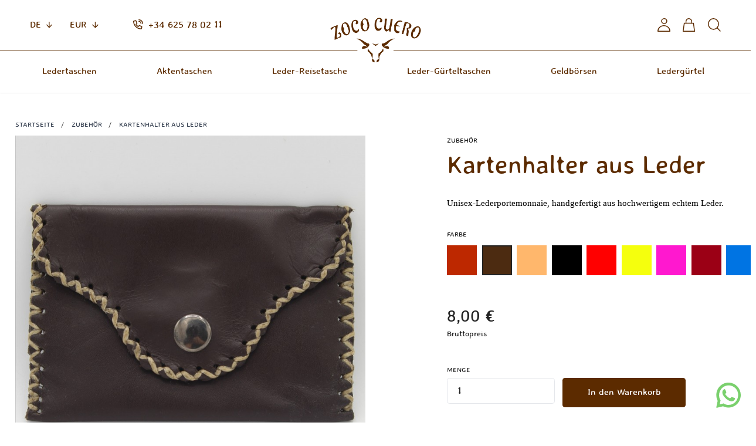

--- FILE ---
content_type: text/html; charset=utf-8
request_url: https://zococuero.com/de/zubehoer/106-tarjetero-cuero.html
body_size: 19603
content:
<!doctype html>
<html lang="de">
  <head>
    
      
  <meta charset="utf-8">


  <meta http-equiv="x-ua-compatible" content="ie=edge">



  <link rel="canonical" href="https://zococuero.com/de/zubehoer/106-tarjetero-cuero.html">

  <title>
    
      Kartenhalter aus Leder - Zubehör - Zoco Cuero
          
  </title>
  <meta name="description"
    content="
      
Unisex-Lederportemonnaie, handgefertigt aus hochwertigem echtem Leder.
          ">
  <meta name="keywords"
    content="
      
          ">

  
    
                  <link rel="alternate" href="https://zococuero.com/en/accessories/106-leather-card-holder.html" hreflang="en-us">
              <link rel="alternate" href="https://zococuero.com/accesorios/106-tarjetero-cuero-orpi.html" hreflang="es-es">
              <link rel="alternate" href="https://zococuero.com/fr/accessoires/106-porte-cartes-en-cuir.html" hreflang="fr-fr">
              <link rel="alternate" href="https://zococuero.com/de/zubehoer/106-tarjetero-cuero.html" hreflang="de-de">
            



  <script type="application/ld+json">
  {
    "@context": "https://schema.org",
    "@type": "Organization",
    "name" : "Zoco Cuero",
    "url" : "https://zococuero.com/de/",
    "logo": {
      "@type": "ImageObject",
      "url":"https://zococuero.com/img/zoco-cuero-logo-1637831082.jpg"
    }
  }
</script>

<script type="application/ld+json">
  {
    "@context": "https://schema.org",
    "@type": "WebPage",
    "isPartOf": {
      "@type": "WebSite",
      "url":  "https://zococuero.com/de/",
      "name": "Zoco Cuero"
    },
    "name": "Kartenhalter aus Leder",
    "url":  "https://zococuero.com/de/zubehoer/106-tarjetero-cuero.html"
  }
</script>


  <script type="application/ld+json">
    {
      "@context": "https://schema.org",
      "@type": "BreadcrumbList",
      "itemListElement": [
                  {
            "@type": "ListItem",
            "position": 1,
            "name": "Startseite",
            "item": "https://zococuero.com/de/"
          },                  {
            "@type": "ListItem",
            "position": 2,
            "name": "Zubehör",
            "item": "https://zococuero.com/de/41-zubehoer"
          },                  {
            "@type": "ListItem",
            "position": 3,
            "name": "Kartenhalter aus Leder",
            "item": "https://zococuero.com/de/zubehoer/106-tarjetero-cuero.html"
          }              ]
    }
  </script>



      <script type="application/ld+json">
  {
    "@context": "https://schema.org/",
    "@type": "Product",
    "name": "Kartenhalter aus Leder",
    "description": " Unisex-Lederportemonnaie, handgefertigt aus hochwertigem echtem Leder.",
    "category": "Zubehör",
    "image" :"https://zococuero.com/2231-home_default/tarjetero-cuero.jpg",    "sku": "A-TR 6600",
    "mpn": "A-TR 6600"
        ,
    "brand": {
      "@type": "Brand",
      "name": "Zoco Cuero"
    }
            ,
    "weight": {
        "@context": "https://schema.org",
        "@type": "QuantitativeValue",
        "value": "0.020000",
        "unitCode": "kg"
    }
        ,
    "offers": {
      "@type": "Offer",
      "priceCurrency": "EUR",
      "name": "Kartenhalter aus Leder",
      "price": "8",
      "url": "https://zococuero.com/de/zubehoer/106-276-tarjetero-cuero.html#/17-farbe-braun",
      "priceValidUntil": "2026-02-05",
              "image": ["https://zococuero.com/2231-large_default/tarjetero-cuero.jpg","https://zococuero.com/2229-large_default/tarjetero-cuero.jpg","https://zococuero.com/2236-large_default/tarjetero-cuero.jpg","https://zococuero.com/2235-large_default/tarjetero-cuero.jpg","https://zococuero.com/2234-large_default/tarjetero-cuero.jpg"],
            "sku": "A-TR 6600",
      "mpn": "A-TR 6600",
                        "availability": "https://schema.org/InStock",
      "seller": {
        "@type": "Organization",
        "name": "Zoco Cuero"
      }
    }
      }
</script>



  <meta property="og:title" content="Kartenhalter aus Leder" />
  <meta property="og:description" content="
Unisex-Lederportemonnaie, handgefertigt aus hochwertigem echtem Leder." />
  <meta property="og:url" content="https://zococuero.com/de/zubehoer/106-tarjetero-cuero.html" />
  <meta property="og:site_name" content="Zoco Cuero" />
  


  <meta name="viewport" content="width=device-width, initial-scale=1">



  <link rel="icon" type="image/vnd.microsoft.icon" href="https://zococuero.com/img/favicon.ico?1637831082">
  <link rel="shortcut icon" type="image/x-icon" href="https://zococuero.com/img/favicon.ico?1637831082">



  <link rel="preload" href="https://zococuero.com/themes/ltwtheme/assets/css/theme.css" as="style">

  <link rel="preload" href="https://zococuero.com/themes/ltwtheme/assets/css/theme.css" as="style">
  <link rel="preload" href="https://zococuero.com/modules/blockreassurance/views/dist/front.css" as="style">
  <link rel="preload" href="https://zococuero.com/modules/ps_socialfollow/views/css/ps_socialfollow.css" as="style">
  <link rel="preload" href="https://zococuero.com/modules/paypal/views/css/paypal_fo.css" as="style">
  <link rel="preload" href="https://zococuero.com/modules/revi/views/css/style.css" as="style">
  <link rel="preload" href="https://zococuero.com/modules/redsys/views/css/redsys.css" as="style">
  <link rel="preload" href="https://zococuero.com/js/jquery/ui/themes/base/minified/jquery-ui.min.css" as="style">
  <link rel="preload" href="https://zococuero.com/js/jquery/ui/themes/base/minified/jquery.ui.theme.min.css" as="style">
  <link rel="preload" href="https://zococuero.com/js/jquery/plugins/fancybox/jquery.fancybox.css" as="style">
  <link rel="preload" href="https://zococuero.com/modules/ltw_simpleblog/css/custom.css" as="style">

  <link rel="stylesheet" href="https://zococuero.com/themes/ltwtheme/assets/css/theme.css" type="text/css" media="all">
  <link rel="stylesheet" href="https://zococuero.com/modules/blockreassurance/views/dist/front.css" type="text/css" media="all">
  <link rel="stylesheet" href="https://zococuero.com/modules/ps_socialfollow/views/css/ps_socialfollow.css" type="text/css" media="all">
  <link rel="stylesheet" href="https://zococuero.com/modules/paypal/views/css/paypal_fo.css" type="text/css" media="all">
  <link rel="stylesheet" href="https://zococuero.com/modules/revi/views/css/style.css" type="text/css" media="all">
  <link rel="stylesheet" href="https://zococuero.com/modules/redsys/views/css/redsys.css" type="text/css" media="all">
  <link rel="stylesheet" href="https://zococuero.com/js/jquery/ui/themes/base/minified/jquery-ui.min.css" type="text/css" media="all">
  <link rel="stylesheet" href="https://zococuero.com/js/jquery/ui/themes/base/minified/jquery.ui.theme.min.css" type="text/css" media="all">
  <link rel="stylesheet" href="https://zococuero.com/js/jquery/plugins/fancybox/jquery.fancybox.css" type="text/css" media="all">
  <link rel="stylesheet" href="https://zococuero.com/modules/ltw_simpleblog/css/custom.css" type="text/css" media="all">


  <link rel="stylesheet" href="https://cdn.jsdelivr.net/gh/fancyapps/fancybox@3.5.7/dist/jquery.fancybox.min.css" />




  

  <script>
          var prestashop = {"cart":{"products":[],"totals":{"total":{"type":"total","label":"Gesamt","amount":0,"value":"0,00\u00a0\u20ac"},"total_including_tax":{"type":"total","label":"Gesamt (inkl. MwSt.)","amount":0,"value":"0,00\u00a0\u20ac"},"total_excluding_tax":{"type":"total","label":"Gesamtpreis o. MwSt.","amount":0,"value":"0,00\u00a0\u20ac"}},"subtotals":{"products":{"type":"products","label":"Zwischensumme","amount":0,"value":"0,00\u00a0\u20ac"},"discounts":null,"shipping":{"type":"shipping","label":"Versand","amount":0,"value":""},"tax":null},"products_count":0,"summary_string":"0 Artikel","vouchers":{"allowed":0,"added":[]},"discounts":[],"minimalPurchase":0,"minimalPurchaseRequired":""},"currency":{"name":"Euro","iso_code":"EUR","iso_code_num":"978","sign":"\u20ac"},"customer":{"lastname":null,"firstname":null,"email":null,"birthday":null,"newsletter":null,"newsletter_date_add":null,"optin":null,"website":null,"company":null,"siret":null,"ape":null,"is_logged":false,"gender":{"type":null,"name":null},"addresses":[]},"language":{"name":"Deutsch (German)","iso_code":"de","locale":"de-DE","language_code":"de-de","is_rtl":"0","date_format_lite":"d.m.Y","date_format_full":"d.m.Y H:i:s","id":4},"page":{"title":"","canonical":null,"meta":{"title":"Kartenhalter aus Leder","description":"\nUnisex-Lederportemonnaie, handgefertigt aus hochwertigem echtem Leder.","keywords":"","robots":"index"},"page_name":"product","body_classes":{"lang-de":true,"lang-rtl":false,"country-ES":true,"currency-EUR":true,"layout-full-width":true,"page-product":true,"tax-display-enabled":true,"product-id-106":true,"product-Kartenhalter aus Leder":true,"product-id-category-41":true,"product-id-manufacturer-3":true,"product-id-supplier-0":true,"product-available-for-order":true},"admin_notifications":[]},"shop":{"name":"Zoco Cuero","logo":"https:\/\/zococuero.com\/img\/zoco-cuero-logo-1637831082.jpg","stores_icon":"https:\/\/zococuero.com\/img\/logo_stores.png","favicon":"https:\/\/zococuero.com\/img\/favicon.ico"},"urls":{"base_url":"https:\/\/zococuero.com\/","current_url":"https:\/\/zococuero.com\/de\/zubehoer\/106-tarjetero-cuero.html","shop_domain_url":"https:\/\/zococuero.com","img_ps_url":"https:\/\/zococuero.com\/img\/","img_cat_url":"https:\/\/zococuero.com\/img\/c\/","img_lang_url":"https:\/\/zococuero.com\/img\/l\/","img_prod_url":"https:\/\/zococuero.com\/img\/p\/","img_manu_url":"https:\/\/zococuero.com\/img\/m\/","img_sup_url":"https:\/\/zococuero.com\/img\/su\/","img_ship_url":"https:\/\/zococuero.com\/img\/s\/","img_store_url":"https:\/\/zococuero.com\/img\/st\/","img_col_url":"https:\/\/zococuero.com\/img\/co\/","img_url":"https:\/\/zococuero.com\/themes\/ltwtheme\/assets\/img\/","css_url":"https:\/\/zococuero.com\/themes\/ltwtheme\/assets\/css\/","js_url":"https:\/\/zococuero.com\/themes\/ltwtheme\/assets\/js\/","pic_url":"https:\/\/zococuero.com\/upload\/","pages":{"address":"https:\/\/zococuero.com\/de\/direccion","addresses":"https:\/\/zococuero.com\/de\/direcciones","authentication":"https:\/\/zococuero.com\/de\/iniciar-sesion","cart":"https:\/\/zococuero.com\/de\/warenkorb","category":"https:\/\/zococuero.com\/de\/index.php?controller=category","cms":"https:\/\/zococuero.com\/de\/index.php?controller=cms","contact":"https:\/\/zococuero.com\/de\/kontakt","discount":"https:\/\/zococuero.com\/de\/descuento","guest_tracking":"https:\/\/zococuero.com\/de\/seguimiento-pedido-invitado","history":"https:\/\/zococuero.com\/de\/historial-compra","identity":"https:\/\/zococuero.com\/de\/datos-personales","index":"https:\/\/zococuero.com\/de\/","my_account":"https:\/\/zococuero.com\/de\/mi-cuenta","order_confirmation":"https:\/\/zococuero.com\/de\/confirmacion-pedido","order_detail":"https:\/\/zococuero.com\/de\/index.php?controller=order-detail","order_follow":"https:\/\/zococuero.com\/de\/seguimiento-pedido","order":"https:\/\/zococuero.com\/de\/pedido","order_return":"https:\/\/zococuero.com\/de\/index.php?controller=order-return","order_slip":"https:\/\/zococuero.com\/de\/facturas-abono","pagenotfound":"https:\/\/zococuero.com\/de\/pagina-no-encontrada","password":"https:\/\/zococuero.com\/de\/recuperar-contrase\u00f1a","pdf_invoice":"https:\/\/zococuero.com\/de\/index.php?controller=pdf-invoice","pdf_order_return":"https:\/\/zococuero.com\/de\/index.php?controller=pdf-order-return","pdf_order_slip":"https:\/\/zococuero.com\/de\/index.php?controller=pdf-order-slip","prices_drop":"https:\/\/zococuero.com\/de\/angebote","product":"https:\/\/zococuero.com\/de\/index.php?controller=product","search":"https:\/\/zococuero.com\/de\/busqueda","sitemap":"https:\/\/zococuero.com\/de\/sitemap-de","stores":"https:\/\/zococuero.com\/de\/tiendas","supplier":"https:\/\/zococuero.com\/de\/proveedor","register":"https:\/\/zococuero.com\/de\/iniciar-sesion?create_account=1","order_login":"https:\/\/zococuero.com\/de\/pedido?login=1"},"alternative_langs":{"en-us":"https:\/\/zococuero.com\/en\/accessories\/106-leather-card-holder.html","es-es":"https:\/\/zococuero.com\/accesorios\/106-tarjetero-cuero-orpi.html","fr-fr":"https:\/\/zococuero.com\/fr\/accessoires\/106-porte-cartes-en-cuir.html","de-de":"https:\/\/zococuero.com\/de\/zubehoer\/106-tarjetero-cuero.html"},"theme_assets":"\/themes\/ltwtheme\/assets\/","actions":{"logout":"https:\/\/zococuero.com\/de\/?mylogout="},"no_picture_image":{"bySize":{"small_default":{"url":"https:\/\/zococuero.com\/img\/p\/de-default-small_default.jpg","width":98,"height":98},"cart_default":{"url":"https:\/\/zococuero.com\/img\/p\/de-default-cart_default.jpg","width":125,"height":125},"home_default":{"url":"https:\/\/zococuero.com\/img\/p\/de-default-home_default.jpg","width":250,"height":250},"medium_default":{"url":"https:\/\/zococuero.com\/img\/p\/de-default-medium_default.jpg","width":452,"height":452},"large_default":{"url":"https:\/\/zococuero.com\/img\/p\/de-default-large_default.jpg","width":800,"height":800}},"small":{"url":"https:\/\/zococuero.com\/img\/p\/de-default-small_default.jpg","width":98,"height":98},"medium":{"url":"https:\/\/zococuero.com\/img\/p\/de-default-home_default.jpg","width":250,"height":250},"large":{"url":"https:\/\/zococuero.com\/img\/p\/de-default-large_default.jpg","width":800,"height":800},"legend":""}},"configuration":{"display_taxes_label":true,"display_prices_tax_incl":true,"is_catalog":false,"show_prices":true,"opt_in":{"partner":false},"quantity_discount":{"type":"discount","label":"Rabatt auf St\u00fcckzahl"},"voucher_enabled":0,"return_enabled":1},"field_required":[],"breadcrumb":{"links":[{"title":"Startseite","url":"https:\/\/zococuero.com\/de\/"},{"title":"Zubeh\u00f6r","url":"https:\/\/zococuero.com\/de\/41-zubehoer"},{"title":"Kartenhalter aus Leder","url":"https:\/\/zococuero.com\/de\/zubehoer\/106-tarjetero-cuero.html"}],"count":3},"link":{"protocol_link":"https:\/\/","protocol_content":"https:\/\/"},"time":1769035132,"static_token":"f8714e4455ef057ee1c9146ff46f7891","token":"1aca3b370b6b018018b61a23b15ee7a1","debug":false,"modules":{"ltw_themeconfig":{"show_actions_buttons":"1","show_view_all_button":"1","show_cart_sidebar":"0","show_saving_line":"0","show_newsletter_checkbox":"1","enable_fixed_header":"1","show_product_category":"1","show_subcategories":"0","show_second_image_on_hover":"1","show_black_friday_styles":false}}};
          var prestashopFacebookAjaxController = "https:\/\/zococuero.com\/de\/module\/ps_facebook\/Ajax";
          var psemailsubscription_subscription = "https:\/\/zococuero.com\/de\/module\/ps_emailsubscription\/subscription";
          var psr_icon_color = "#F19D76";
      </script>


  <!-- Google Tag Manager -->
  <script>(function(w,d,s,l,i){w[l]=w[l]||[];w[l].push({'gtm.start':
              new Date().getTime(),event:'gtm.js'});var f=d.getElementsByTagName(s)[0],
            j=d.createElement(s),dl=l!='dataLayer'?'&l='+l:'';j.async=true;j.src=
            'https://www.googletagmanager.com/gtm.js?id='+i+dl;f.parentNode.insertBefore(j,f);
    })(window,document,'script','dataLayer','GTM-PRKWPVL8');</script>
  <!-- End Google Tag Manager -->




  <script async src="https://www.googletagmanager.com/gtag/js?id=G-V5WWQYK3TY"></script>
<script>
  window.dataLayer = window.dataLayer || [];
  function gtag(){dataLayer.push(arguments);}
  gtag('js', new Date());
  gtag(
    'config',
    'G-V5WWQYK3TY',
    {
      'debug_mode':false
                      }
  );
</script>





    
  <meta property="og:type" content="product">
      <meta property="og:image" content="https://zococuero.com/2231-large_default/tarjetero-cuero.jpg">
  
      <meta property="product:pretax_price:amount" content="8">
    <meta property="product:pretax_price:currency" content="EUR">
    <meta property="product:price:amount" content="8">
    <meta property="product:price:currency" content="EUR">
        <meta property="product:weight:value" content="0.020000">
    <meta property="product:weight:units" content="kg">
  
  </head>

  <body id="product" class="lang-de country-es currency-eur layout-full-width page-product tax-display-enabled product-id-106 product-kartenhalter-aus-leder product-id-category-41 product-id-manufacturer-3 product-id-supplier-0 product-available-for-order">
    
        <!-- Google Tag Manager (noscript) -->
        <noscript><iframe src="https://www.googletagmanager.com/ns.html?id=GTM-PRKWPVL8" height="0" width="0" style="display:none;visibility:hidden"></iframe></noscript>
        <!-- End Google Tag Manager (noscript) -->
    

    
      
    

    <main>
      
              

      <header id="header" class="h-16 md:h-20 bg-white fixed w-full z-50">
        
          
  <div class="header-banner">
    
  </div>



  <div class="h-full">
  <div class="flex items-center justify-between w-full h-full px-4 md:px-12">
  
    <div class="menu menu-right flex flex-col md:flex-row md:justify-start md:items-center md:w-1/3" id="mainMenu">
      <div class="menu__close absolute top-5 right-5 z-10" id="menuClose" data-toggle="mainMenu">
        <svg class="text-white w-6 h-6 cursor-pointer"
          viewBox="0 0 32 32"
          fill="none"
          stroke="currentcolor"
          stroke-width="2"
          stroke-linecap="round"
          stroke-linejoin="round">
          <path d="M2 30 L30 2 M30 30 L2 2" />
        </svg>
      </div>
      
      
      <div class="group lang ml-7 md:ml-0 mt-5 md:mt-0 order-1 md:order-2">
  <span class="lang__link lang__link--current">
    De
    <svg class="lang__icon fill-current text-gray-500" stroke="none" width="8.844" height="5.358">
      <path d="M4.422 5.357L.193 1.124a.659.659 0 11.931-.931l3.3 3.293 3.3-3.293a.659.659 0 01.931.931z" />
    </svg>
  </span>
  <div class="lang__menu md:group-hover:block">
                  <a href="https://zococuero.com/en/accessories/106-leather-card-holder.html" class="lang__link"
          data-iso-code="en">En</a>
                        <a href="https://zococuero.com/accesorios/106-tarjetero-cuero-orpi.html" class="lang__link"
          data-iso-code="es">Es</a>
                        <a href="https://zococuero.com/fr/accessoires/106-porte-cartes-en-cuir.html" class="lang__link"
          data-iso-code="fr">Fr</a>
                      </div>
</div><div class="group currency ml-7 mt-5 md:mt-0 order-1 md:order-2">
  <span class="currency__link currency__link--current">
    EUR
    <svg class="currency__icon fill-current text-gray-500" stroke="none" width="8.844" height="5.358">
      <path d="M4.422 5.357L.193 1.124a.659.659 0 11.931-.931l3.3 3.293 3.3-3.293a.659.659 0 01.931.931z" />
    </svg>
  </span>

  <div class="currency__menu md:group-hover:block">
                  <a href="https://zococuero.com/de/zubehoer/106-tarjetero-cuero.html?SubmitCurrency=1&amp;id_currency=4" class="currency__link" data-iso-code="de" rel="nofollow"
          title="Dólar australiano">
          AUD
        </a>
                        <a href="https://zococuero.com/de/zubehoer/106-tarjetero-cuero.html?SubmitCurrency=1&amp;id_currency=5" class="currency__link" data-iso-code="de" rel="nofollow"
          title="Corona checa">
          CZK
        </a>
                        <a href="https://zococuero.com/de/zubehoer/106-tarjetero-cuero.html?SubmitCurrency=1&amp;id_currency=6" class="currency__link" data-iso-code="de" rel="nofollow"
          title="Corona danesa">
          DKK
        </a>
                                  <a href="https://zococuero.com/de/zubehoer/106-tarjetero-cuero.html?SubmitCurrency=1&amp;id_currency=8" class="currency__link" data-iso-code="de" rel="nofollow"
          title="Libra esterlina">
          GBP
        </a>
                        <a href="https://zococuero.com/de/zubehoer/106-tarjetero-cuero.html?SubmitCurrency=1&amp;id_currency=2" class="currency__link" data-iso-code="de" rel="nofollow"
          title="Dólar estadounidense">
          USD
        </a>
            </div>
</div>

<div class="w-full order-2 md:fixed md:top-20 md:inset-x-0 md:order-1 mt-9 md:mt-0 md:bg-white md:border-t md:border-primary-500 md:shadow-sm" id="_desktop_top_menu">
	
    
            <ul class=" list-none menu__list " id="top-menu" data-depth="0">
							<li class="category menu__item  dropdown " id="category-17">
					<a href="https://zococuero.com/de/17-rucksaecke" data-depth="0" >
						
						Rucksäcke
					</a>

											<svg class="icon menuDown stroke-current fill-none text-white w-4 h-4" viewBox="0 0 24 24" width="24" height="24"><path d="M12 16.7L1.2 5.9c-.3-.3-.7-.3-1 0s-.3.7 0 1l11.3 11.3c.3.3.7.3 1 0L23.8 6.8c.1-.1.2-.3.2-.5s-.1-.3-.2-.4c-.3-.3-.7-.3-1 0L12 16.7z"></path></svg>
					
											
            <ul class=" dropdown__menu "  data-depth="1">
							<li class="category menu__item " id="category-19">
					<a href="https://zococuero.com/de/19-fuer-damen" data-depth="1" >
						
						Für Damen
					</a>

					
									</li>
							<li class="category menu__item " id="category-20">
					<a href="https://zococuero.com/de/20-fuer-herren" data-depth="1" >
						
						Für Herren
					</a>

					
									</li>
					</ul>
	
									</li>
							<li class="category menu__item  dropdown " id="category-25">
					<a href="https://zococuero.com/de/25-ledertaschen" data-depth="0" >
						
						Ledertaschen
					</a>

											<svg class="icon menuDown stroke-current fill-none text-white w-4 h-4" viewBox="0 0 24 24" width="24" height="24"><path d="M12 16.7L1.2 5.9c-.3-.3-.7-.3-1 0s-.3.7 0 1l11.3 11.3c.3.3.7.3 1 0L23.8 6.8c.1-.1.2-.3.2-.5s-.1-.3-.2-.4c-.3-.3-.7-.3-1 0L12 16.7z"></path></svg>
					
											
            <ul class=" dropdown__menu "  data-depth="1">
							<li class="category menu__item " id="category-26">
					<a href="https://zococuero.com/de/26-fuer-damen" data-depth="1" >
						
						Für Damen
					</a>

					
									</li>
							<li class="category menu__item " id="category-27">
					<a href="https://zococuero.com/de/27-fuer-herren" data-depth="1" >
						
						Für Herren
					</a>

					
									</li>
					</ul>
	
									</li>
							<li class="category menu__item " id="category-47">
					<a href="https://zococuero.com/de/47-aktentaschen" data-depth="0" >
						
						Aktentaschen
					</a>

					
									</li>
							<li class="category menu__item " id="category-65">
					<a href="https://zococuero.com/de/65-leder-reisetasche" data-depth="0" >
						
						Leder-Reisetasche
					</a>

					
									</li>
							<li class="category menu__item " id="category-66">
					<a href="https://zococuero.com/de/66-leder-guerteltaschen" data-depth="0" >
						
						Leder-Gürteltaschen
					</a>

					
									</li>
							<li class="category menu__item  dropdown " id="category-57">
					<a href="https://zococuero.com/de/57-geldboersen" data-depth="0" >
						
						Geldbörsen
					</a>

											<svg class="icon menuDown stroke-current fill-none text-white w-4 h-4" viewBox="0 0 24 24" width="24" height="24"><path d="M12 16.7L1.2 5.9c-.3-.3-.7-.3-1 0s-.3.7 0 1l11.3 11.3c.3.3.7.3 1 0L23.8 6.8c.1-.1.2-.3.2-.5s-.1-.3-.2-.4c-.3-.3-.7-.3-1 0L12 16.7z"></path></svg>
					
											
            <ul class=" dropdown__menu "  data-depth="1">
							<li class="category menu__item " id="category-59">
					<a href="https://zococuero.com/de/59-fuer-maenner" data-depth="1" >
						
						Für Männer
					</a>

					
									</li>
							<li class="category menu__item " id="category-58">
					<a href="https://zococuero.com/de/58-fuer-frauen" data-depth="1" >
						
						Für Frauen
					</a>

					
									</li>
					</ul>
	
									</li>
							<li class="category menu__item " id="category-54">
					<a href="https://zococuero.com/de/54-lederguertel" data-depth="0" >
						
						Ledergürtel
					</a>

					
									</li>
							<li class="category menu__item " id="category-63">
					<a href="https://zococuero.com/de/63-geldboersen" data-depth="0" >
						
						Geldbörsen
					</a>

					
									</li>
					</ul>
	
</div>
      
        <p class="phone-header hidden md:block md:order-2 md:mb-0 md:text-primary-500 md:ml-12 xl:ml-14">
          <img src="https://zococuero.com/themes/ltwtheme/assets/img/ico-phone-primary.svg" width="17" height="17" alt="Phone icon" class="inline-block mr-1 -mt-1" loading="eager"> +34 625 78 02 11
        </p>
      </div>

      <div class="w-full md:w-1/3 md:flex md:justify-center md:relative md:z-50">
                <a href="https://zococuero.com/de/" class="block w-24 md:w-32 lg:w-40 xl:min-w-56 md:text-center">
          <img class="logo w-full md:relative md:top-6" src="https://zococuero.com/img/zoco-cuero-logo-1637831082.jpg" alt="Zoco Cuero" title="Zoco Cuero" width="100" height="28" loading="eager" fetchpriority="high">
        </a>
      </div>

      <div class="flex items-center justify-end md:w-1/3">
        <div class="ml-5">
      <a
      href="https://zococuero.com/de/mi-cuenta"
      title="Anmelden zu Ihrem Kundenbereich"
      rel="nofollow"
    >
    <svg xmlns="http://www.w3.org/2000/svg" width="21.5" height="23.822" viewBox="0 0 21.5 23.822">
      <g id="Grupo_1186" data-name="Grupo 1186" transform="translate(-1739.25 -42.089)">
        <ellipse id="Elipse_59" data-name="Elipse 59" cx="4.355" cy="4.355" rx="4.355" ry="4.355" transform="translate(1746.132 42.839)" fill="none" stroke="#5c2b00" stroke-linecap="round" stroke-linejoin="round" stroke-width="1.5"/>
        <path id="Trazado_51481" data-name="Trazado 51481" d="M11,6.5a10,10,0,0,0-10,10H21A10,10,0,0,0,11,6.5Z" transform="translate(1739 48.661)" fill="none" stroke="#5c2b00" stroke-linecap="round" stroke-linejoin="round" stroke-width="1.5"/>
      </g>
    </svg>
    </a>
  </div>
<div id="_desktop_cart">
  <div class="blockcart cart-preview inactive" data-refresh-url="//zococuero.com/de/module/ps_shoppingcart/ajax">
    <div class="relative mx-4 md:mx-5">
      
      <svg xmlns="http://www.w3.org/2000/svg" width="21.5" height="23.5" viewBox="0 0 21.5 23.5">
        <g id="Grupo_1187" data-name="Grupo 1187" transform="translate(-1791.249 -42.035)">
          <path id="Trazado_51482" data-name="Trazado 51482" d="M3.5,8.5v-3a5,5,0,0,1,5-5h0a5,5,0,0,1,5,5v3" transform="translate(1793.499 42.285)" fill="none" stroke="#5c2b00" stroke-linecap="round" stroke-linejoin="round" stroke-width="1.5"/>
          <path id="Trazado_51483" data-name="Trazado 51483" d="M19,4.5H3l-2,14H21Z" transform="translate(1790.999 46.285)" fill="none" stroke="#5c2b00" stroke-linecap="round" stroke-linejoin="round" stroke-width="1.5"/>
        </g>
      </svg>


          </div>
  </div>
</div>
<div class="search relative inline-block" id="search_widget" data-search-controller-url="//zococuero.com/de/busqueda">
	<div class="search__container" id="searchContent">
		<svg xmlns="http://www.w3.org/2000/svg" class="absolute top-0 right-0 fill-current text-gray-400 ml-auto mt-5 mr-5" id="searchClose" width="22.2" height="22.2" viewBox="0 0 22.2 22.2" overflow="visible"><defs/><path d="M22.2 1.4L20.8 0l-9.7 9.7L1.4 0 0 1.4l9.7 9.7L0 20.8l1.4 1.4 9.7-9.7 9.7 9.7 1.4-1.4-9.7-9.7z"/></svg>
		<form action="//zococuero.com/de/busqueda" method="get" class="search__form">
			<input type="hidden" name="controller" value="search">
			<label class="search__label">
				<input type="text" class="search__input" name="s" value="" placeholder="Katalog durchsuchen" aria-label="Suche">
			</label>
			<button type="submit" class="search__submit">
				<svg xmlns="http://www.w3.org/2000/svg" width="22.511" height="22.511" viewBox="0 0 22.511 22.511">
					<g transform="translate(-1843.25 -43.035)">
						<path d="M21.8,21.8l-5.5-5.5" transform="translate(1842.9 42.685)" fill="none" stroke="#5c2b00" stroke-linecap="round" stroke-miterlimit="10" stroke-width="1.5"/>
						<circle cx="8.9" cy="8.9" r="8.9" transform="translate(1844 43.785)" fill="none" stroke="#5c2b00" stroke-linecap="round" stroke-miterlimit="10" stroke-width="1.5"/>
					</g>
				</svg>
			</button>
		</form>
	</div>

	<div id="searchButton" class="search__button">
		<span class="cursor-pointer">
			<svg xmlns="http://www.w3.org/2000/svg" width="22.511" height="22.511" viewBox="0 0 22.511 22.511">
				<g transform="translate(-1843.25 -43.035)">
					<path d="M21.8,21.8l-5.5-5.5" transform="translate(1842.9 42.685)" fill="none" stroke="#5c2b00" stroke-linecap="round" stroke-miterlimit="10" stroke-width="1.5"/>
					<circle cx="8.9" cy="8.9" r="8.9" transform="translate(1844 43.785)" fill="none" stroke="#5c2b00" stroke-linecap="round" stroke-miterlimit="10" stroke-width="1.5"/>
				</g>
			</svg>
		</span>
	</div>
</div>
      </div>

      <div class="menu__icon md:hidden ml-5 cursor-pointer" id="menuOpen" data-toggle="mainMenu">
        <svg class="text-gray-500 w-8 h-8"
          viewBox="0 0 32 32"
          fill="none"
          stroke="currentcolor"
          stroke-width="2"
          stroke-linecap="round"
          stroke-linejoin="round">
          <path d="M4 8 L28 8 M4 16 L28 16 M4 24 L28 24" />
        </svg>
      </div>
    </div>
  </div>
  
  
        
      </header>

      <div id="wrapper" class="generalContent pt-16 md:pt-36">
        
        
        
          <div class="pt-12 pb-2">
  <div class="container">
    <div class="breadcrumb flex flex-wrap items-center space-x-3 uppercase text-2xs">
              <span class="breadcrumb__item">
          <a href="https://zococuero.com/de/" class="breadcrumb__link text-gray-700 hover:text-gray-900 hover:underline">
            <span>Startseite</span>
          </a>
          <span class="breadcrumb__separator ml-2 text-gray-500">/</span>
        </span>
              <span class="breadcrumb__item">
          <a href="https://zococuero.com/de/41-zubehoer" class="breadcrumb__link text-gray-700 hover:text-gray-900 hover:underline">
            <span>Zubehör</span>
          </a>
          <span class="breadcrumb__separator ml-2 text-gray-500">/</span>
        </span>
              <span class="breadcrumb__item">
          <a href="https://zococuero.com/de/zubehoer/106-tarjetero-cuero.html" class="breadcrumb__link text-gray-700 hover:text-gray-900 hover:underline">
            <span>Kartenhalter aus Leder</span>
          </a>
          <span class="breadcrumb__separator ml-2 text-gray-500">/</span>
        </span>
          </div>
  </div>
</div>        

        
            <aside id="notifications">
    
    
    
      </aside>
        

        
  <div id="content-wrapper">
    
    
<div>
  <section id="main" class="pb-8">
    <div class="container row product-container">
      <div class="flex flex-wrap -mx-4 xl:justify-between">
                <div class="w-full md:w-1/2 px-4 lg:pl-4 lg:pr-1/12">
                    
            <section class="page-content" id="content">
              
                
                  <div class="images-container">
  
    <div class="product-cover relative">
              <a class="fancybox-anchor" href="https://zococuero.com/2231-large_default/tarjetero-cuero.jpg" data-fancybox="gallery">
          <img class="js-qv-product-cover" src="https://zococuero.com/2231-large_default/tarjetero-cuero.jpg" alt="" title="" width="800" height="800">
          <link href="https://zococuero.com/2231-large_default/tarjetero-cuero.jpg" />
        </a>
      
      

    <div class="absolute z-10 top-4 left-4 flex flex-wrap items-center gap-2">
        
            </div>
    </div>
  

  
    <div class="js-qv-mask mask">
      <div class="product-images js-qv-product-images grid gap-4 grid-cols-3 sm:grid-cols-5 md:grid-cols-4 lg:grid-cols-5 xl:grid-cols-6 mt-4">
                  <div class="thumb-container">
            <img
              class="cursor-pointer thumb js-thumb w-full bg-gray-100 selected"
              data-image-medium-src="https://zococuero.com/2231-medium_default/tarjetero-cuero.jpg"
              data-image-large-src="https://zococuero.com/2231-large_default/tarjetero-cuero.jpg"
              src="https://zococuero.com/2231-home_default/tarjetero-cuero.jpg"
              alt=""
              title=""
              width="100"
              height="100"
            >

            <link href="https://zococuero.com/2231-large_default/tarjetero-cuero.jpg" />
          </div>
                  <div class="thumb-container">
            <img
              class="cursor-pointer thumb js-thumb w-full bg-gray-100"
              data-image-medium-src="https://zococuero.com/2229-medium_default/tarjetero-cuero.jpg"
              data-image-large-src="https://zococuero.com/2229-large_default/tarjetero-cuero.jpg"
              src="https://zococuero.com/2229-home_default/tarjetero-cuero.jpg"
              alt=""
              title=""
              width="100"
              height="100"
            >

            <link href="https://zococuero.com/2229-large_default/tarjetero-cuero.jpg" />
          </div>
                  <div class="thumb-container">
            <img
              class="cursor-pointer thumb js-thumb w-full bg-gray-100"
              data-image-medium-src="https://zococuero.com/2236-medium_default/tarjetero-cuero.jpg"
              data-image-large-src="https://zococuero.com/2236-large_default/tarjetero-cuero.jpg"
              src="https://zococuero.com/2236-home_default/tarjetero-cuero.jpg"
              alt=""
              title=""
              width="100"
              height="100"
            >

            <link href="https://zococuero.com/2236-large_default/tarjetero-cuero.jpg" />
          </div>
                  <div class="thumb-container">
            <img
              class="cursor-pointer thumb js-thumb w-full bg-gray-100"
              data-image-medium-src="https://zococuero.com/2235-medium_default/tarjetero-cuero.jpg"
              data-image-large-src="https://zococuero.com/2235-large_default/tarjetero-cuero.jpg"
              src="https://zococuero.com/2235-home_default/tarjetero-cuero.jpg"
              alt=""
              title=""
              width="100"
              height="100"
            >

            <link href="https://zococuero.com/2235-large_default/tarjetero-cuero.jpg" />
          </div>
                  <div class="thumb-container">
            <img
              class="cursor-pointer thumb js-thumb w-full bg-gray-100"
              data-image-medium-src="https://zococuero.com/2234-medium_default/tarjetero-cuero.jpg"
              data-image-large-src="https://zococuero.com/2234-large_default/tarjetero-cuero.jpg"
              src="https://zococuero.com/2234-home_default/tarjetero-cuero.jpg"
              alt=""
              title=""
              width="100"
              height="100"
            >

            <link href="https://zococuero.com/2234-large_default/tarjetero-cuero.jpg" />
          </div>
              </div>
    </div>
  
</div>


                
              
            </section>
          
        </div> 
                <div class="w-full md:w-1/2 xl:w-5/12 px-4 mt-12 md:mt-0">
                      <span class="block mb-1 uppercase text-2xs">Zubehör</span>
          
          
                        
              <h1 class="text-primary-500 text-3xl mt-0 mb-2">Kartenhalter aus Leder</h1>
            
          

                    <div class="product-information leading">
                        
              <div id="product-description-short-106" class="mb-8 text-gray-500"><p><span id="docs-internal-guid-bf5c146f-7fff-3479-17c3-f43f63383026"></span></p>
<p dir="ltr" style="line-height:1.44;text-align:justify;background-color:#ffffff;margin-top:0pt;margin-bottom:0pt;"><span style="font-size:11pt;font-family:Verdana;color:#000000;background-color:transparent;font-weight:400;font-style:normal;font-variant:normal;text-decoration:none;vertical-align:baseline;white-space:pre-wrap;">Unisex-Lederportemonnaie, handgefertigt aus hochwertigem echtem Leder.</span></p></div>
            

                        
                        <div class="product-actions">
              
                <form action="https://zococuero.com/de/warenkorb" method="post" id="add-to-cart-or-refresh">
                  <input type="hidden" name="token" value="f8714e4455ef057ee1c9146ff46f7891">
                  <input type="hidden" name="id_product" value="106" id="product_page_product_id">
                  <input type="hidden" name="id_customization" value="0" id="product_customization_id">

                                    
                    <div class="product-variants">
          <div class="mb-5">
      <span class="text-2xs flex items-center justify-between mb-2 uppercase">Farbe</span>

            
        <div id="group_2" class="flex space-x-2">
                      <div class="float-xs-left input-container">
              <label class="w-12 h-12">
                <input class="input-color bg-none radioColor hidden" type="radio" data-product-attribute="2" name="group[2]" value="47">
                <span
                  class="block cursor-pointer w-12 h-12 " style="background-color: #bd2800"                                   ><span class="sr-only">Cognac</span></span>
              </label>
            </div>
                      <div class="float-xs-left input-container">
              <label class="w-12 h-12">
                <input class="input-color bg-none radioColor hidden" type="radio" data-product-attribute="2" name="group[2]" value="17" checked="checked">
                <span
                  class="block cursor-pointer w-12 h-12 " style="background-color: #4c2b11"                                   ><span class="sr-only">Braun</span></span>
              </label>
            </div>
                      <div class="float-xs-left input-container">
              <label class="w-12 h-12">
                <input class="input-color bg-none radioColor hidden" type="radio" data-product-attribute="2" name="group[2]" value="12">
                <span
                  class="block cursor-pointer w-12 h-12 " style="background-color: #ffb76c"                                   ><span class="sr-only">Camel</span></span>
              </label>
            </div>
                      <div class="float-xs-left input-container">
              <label class="w-12 h-12">
                <input class="input-color bg-none radioColor hidden" type="radio" data-product-attribute="2" name="group[2]" value="11">
                <span
                  class="block cursor-pointer w-12 h-12 " style="background-color: #000000"                                   ><span class="sr-only">Schwarz</span></span>
              </label>
            </div>
                      <div class="float-xs-left input-container">
              <label class="w-12 h-12">
                <input class="input-color bg-none radioColor hidden" type="radio" data-product-attribute="2" name="group[2]" value="10">
                <span
                  class="block cursor-pointer w-12 h-12 " style="background-color: #ff0000"                                   ><span class="sr-only">Rot</span></span>
              </label>
            </div>
                      <div class="float-xs-left input-container">
              <label class="w-12 h-12">
                <input class="input-color bg-none radioColor hidden" type="radio" data-product-attribute="2" name="group[2]" value="16">
                <span
                  class="block cursor-pointer w-12 h-12 " style="background-color: #f5ff0d"                                   ><span class="sr-only">Gelb</span></span>
              </label>
            </div>
                      <div class="float-xs-left input-container">
              <label class="w-12 h-12">
                <input class="input-color bg-none radioColor hidden" type="radio" data-product-attribute="2" name="group[2]" value="18">
                <span
                  class="block cursor-pointer w-12 h-12 " style="background-color: #ff18cf"                                   ><span class="sr-only">Pink</span></span>
              </label>
            </div>
                      <div class="float-xs-left input-container">
              <label class="w-12 h-12">
                <input class="input-color bg-none radioColor hidden" type="radio" data-product-attribute="2" name="group[2]" value="31">
                <span
                  class="block cursor-pointer w-12 h-12 " style="background-color: #9b0015"                                   ><span class="sr-only">Granat</span></span>
              </label>
            </div>
                      <div class="float-xs-left input-container">
              <label class="w-12 h-12">
                <input class="input-color bg-none radioColor hidden" type="radio" data-product-attribute="2" name="group[2]" value="34">
                <span
                  class="block cursor-pointer w-12 h-12 " style="background-color: #0074e3"                                   ><span class="sr-only">AZULL</span></span>
              </label>
            </div>
                  </div>

          </div>
      </div>
                  

                                    
                    
  <div class="my-10 product-prices">
    <div class="flex items-center">
      
              

      
        <div class="product-price text-2xl ">
          <span class="">8,00 €</span>

          
          
                      
        </div>
      
    </div>

    <div class="text-gray-900 text-xs">
      
              

      
              

      
              

      

      <div class="tax-shipping-delivery-label">
                  Bruttopreis
                
        <div class="revi_rating_container">
    <div class="revi_widget_product_small_106"></div>
    
        <script type="text/javascript">
            var s = document.createElement("script");
            s.type = "text/javascript";
            s.setAttribute("async", "");
            s.setAttribute("defer", "");
            s.src = "https://widgets.revi.io/widgets/product_small//106/106/de/0/0";
            document.getElementsByTagName('body')[0].appendChild(s);
        </script>
    
</div>

<div class="revi_qna_small_container">
    <div class="revi_widget_product_qna_small_106"></div>
    
        <script type="text/javascript">
            var s = document.createElement("script");
            s.type = "text/javascript";
            s.setAttribute("async", "");
            s.setAttribute("defer", "");
            s.src = "https://widgets.revi.io/widgets/product_qna_small//106/106/de/0/0";
            document.getElementsByTagName('body')[0].appendChild(s);
        </script>
    
</div>


                                </div>
    </div>
  </div>
                  

                                    
                                      

                                    
                    
<section class="product-discounts">
  </section>
                  

                                    
                    <div class="product-add-to-cart">
      <span class="uppercase block mb-1 text-2xs">Menge</span>

    
      <div class="product-quantity flex flex-wrap">
        <div class="qty mr-3">
          <input
            type="number"
            name="qty"
            id="quantity_wanted"
            value="1"
            min="1"
            aria-label="Menge"
          >
        </div>

        <div class="add">
          <button
            class="add-to-cart button-primary"
            data-button-action="add-to-cart"
            type="submit"
                      >
            In den Warenkorb
          </button>
        </div>

        <div class="md:ml-3 md:mt-0 ml-0 mt-3 compare-big">
          
        </div>

        
      </div>
    

    
          

    
      <p class="product-minimal-quantity">
              </p>
    
  </div>
                  

                                    
                    <div class="product-additional-info">
  
      <div class="social-sharing my-12">
      <h2 class="text-2xs uppercase leading-tight mb-2">Teilen</h2>
      <ul class="list-none flex space-x-3 my-0">
                  <li class="facebook icon-gray">
            <a href="https://www.facebook.com/sharer.php?u=https%3A%2F%2Fzococuero.com%2Fde%2Fzubehoer%2F106-tarjetero-cuero.html" class="text-hide hover:opacity-90 transition-opacity" title="Teilen" target="_blank">
                              <svg version="1.1" id="Capa_1" xmlns="http://www.w3.org/2000/svg" xmlns:xlink="http://www.w3.org/1999/xlink" x="0px" y="0px" viewBox="0 0 36 36" enable-background="new 0 0 36 36" xml:space="preserve" width="36" height="36"><g id="Grupo_1133" transform="translate(-1102 -850)"><circle id="Elipse_61" fill="#5C2B00" cx="1120" cy="868" r="18"/><path id="social_facebook_o_n" fill="#F5F5F5" d="M1121.1,868.8h2.7l0.4-3.3h-3.2v-2.3c0-0.6,0.5-1.1,1.1-1.2h2.1v-3h-2.9 c-2,0-3.7,1.6-3.7,3.7l0,0v2.8h-2.7v3.3h2.7v8.1h3.3V868.8z"/></g></svg>
                          </a>
          </li>
                  <li class="twitter icon-gray">
            <a href="https://twitter.com/intent/tweet?text=Kartenhalter+aus+Leder https%3A%2F%2Fzococuero.com%2Fde%2Fzubehoer%2F106-tarjetero-cuero.html" class="text-hide hover:opacity-90 transition-opacity" title="Tweet" target="_blank">
                              <svg xmlns="http://www.w3.org/2000/svg" width="36" height="36" viewBox="0 0 36 36"><g id="Grupo_1134" data-name="Grupo 1134" transform="translate(-1102 -850)"><circle id="Elipse_61" data-name="Elipse 61" cx="18" cy="18" r="18" transform="translate(1102 850)" fill="#5c2b00"/><path id="social_twitter_o_n" d="M16.189,3.64a6.885,6.885,0,0,1-1.164.393,3.576,3.576,0,0,0,.982-1.522h0a.189.189,0,0,0-.273-.224h0a6.78,6.78,0,0,1-1.774.7h-.112a.463.463,0,0,1-.309-.119A3.66,3.66,0,0,0,11.1,2a3.849,3.849,0,0,0-1.15.175A3.506,3.506,0,0,0,7.593,4.72a3.941,3.941,0,0,0-.084,1.339.1.1,0,0,1,0,.1.119.119,0,0,1-.1.049h0A9.508,9.508,0,0,1,.819,2.7h0a.189.189,0,0,0-.309,0h0A3.611,3.611,0,0,0,1.1,7.111a3.218,3.218,0,0,1-.827-.287h0a.189.189,0,0,0-.28.168h0a3.625,3.625,0,0,0,2.1,3.345H2.032a3.674,3.674,0,0,1-.617-.056h0a.182.182,0,0,0-.21.245h0a3.625,3.625,0,0,0,2.882,2.468A6.654,6.654,0,0,1,.328,14.137H-.12a.28.28,0,0,0-.273.2.287.287,0,0,0,.14.323,9.936,9.936,0,0,0,5.041,1.36,10.062,10.062,0,0,0,4.277-.9,9.382,9.382,0,0,0,3.127-2.349,10.09,10.09,0,0,0,1.914-3.2,10.1,10.1,0,0,0,.652-3.506V5.982a.617.617,0,0,1,.217-.477A7.215,7.215,0,0,0,16.42,3.921h0a.189.189,0,0,0-.231-.28Z" transform="translate(1112.402 859.001)" fill="#f5f5f5"/></g></svg>
                          </a>
          </li>
                  <li class="pinterest icon-gray">
            <a href="https://www.pinterest.com/pin/create/button/?media=https%3A%2F%2Fzococuero.com%2F2231%2Ftarjetero-cuero.jpg&amp;url=https%3A%2F%2Fzococuero.com%2Fde%2Fzubehoer%2F106-tarjetero-cuero.html" class="text-hide hover:opacity-90 transition-opacity" title="Pinterest" target="_blank">
                              <svg xmlns="http://www.w3.org/2000/svg" width="36" height="36" viewBox="0 0 36 36"><g id="Grupo_1136" data-name="Grupo 1136" transform="translate(-1102 -850)"><circle id="Elipse_61" data-name="Elipse 61" cx="18" cy="18" r="18" transform="translate(1102 850)" fill="#5c2b00"/><g id="Grupo_1137" data-name="Grupo 1137" transform="translate(370.513 638.765)"><path id="Trazado_51492" data-name="Trazado 51492" d="M760.079,229.54a10.626,10.626,0,0,1-5.384,8.743,10.386,10.386,0,0,1-5.868,1.53,10.668,10.668,0,0,1-2.184-.309c-.264-.063-.368-.241-.232-.466a14.934,14.934,0,0,0,1.393-4.029c.126-.472.288-.519.664-.205a3.521,3.521,0,0,0,2.867.727,5.467,5.467,0,0,0,4.031-2.661,7.678,7.678,0,0,0,1.057-5.854,6.159,6.159,0,0,0-4.033-4.639,8.1,8.1,0,0,0-7.329.633,6.3,6.3,0,0,0-3.055,4.851,5.824,5.824,0,0,0,1.235,4.511,2.961,2.961,0,0,0,1.005.834c.262.131.366.086.44-.194.1-.4.192-.8.3-1.2a.4.4,0,0,0-.081-.369,4.828,4.828,0,0,1,2.5-7.308,5.586,5.586,0,0,1,3.494-.041,4.353,4.353,0,0,1,3.113,3.986,6.8,6.8,0,0,1-.783,3.837,3.336,3.336,0,0,1-2.4,1.824,1.748,1.748,0,0,1-2.152-1.479,2.776,2.776,0,0,1,.164-1.032c.233-.88.547-1.737.737-2.629a2.919,2.919,0,0,0,.063-1.072,1.442,1.442,0,0,0-2.153-1.117,2.418,2.418,0,0,0-1.253,1.728,3.414,3.414,0,0,0-.055,1.515,6.868,6.868,0,0,1-.176,3.1c-.317,1.265-.607,2.538-.9,3.81a6.961,6.961,0,0,0-.111,1.729c.012.466-.168.586-.575.367a10.791,10.791,0,0,1-.143-19.183,10.79,10.79,0,0,1,15.371,6.537A12.231,12.231,0,0,1,760.079,229.54Z" transform="translate(0)" fill="#f5f5f5"/></g></g></svg>
                          </a>
          </li>
              </ul>
    </div>
  

</div>
                  

                                    
                </form>
              
            </div>
          </div>

                    
            <div class="blockreassurance_product">
            <div>
            <span class="item-product">
                                                        <img class="svg invisible" src="/modules/blockreassurance/views/img/img_perso/envios.svg">
                                    &nbsp;
            </span>
                          <p class="block-title ml-16 mb-5" style="color:#000000;">Sendungen in 48-72h</p>
                    </div>
            <div>
            <span class="item-product">
                                                        <img class="svg invisible" src="/modules/blockreassurance/views/img/img_perso/pagoseguro.svg">
                                    &nbsp;
            </span>
                          <p class="block-title ml-16 mb-5" style="color:#000000;">100% sichere Zahlung</p>
                    </div>
            <div>
            <span class="item-product">
                                                        <img class="svg invisible" src="/modules/blockreassurance/views/img/img_perso/envio-gratis.svg">
                                    &nbsp;
            </span>
                          <p class="block-title ml-16 mb-5" style="color:#000000;">Kostenloser Versand ab 70 € in Spanien / 140 € in Europa</p>
                    </div>
        <div class="clearfix"></div>
</div>

<div class="revi_widget_small_769"></div>

<p class="revi_align_center"><small><a target="_blank" href="https://revi.io/de">Reviews by <span class="revi_colour">Revi</span></a></small></p>


<script type="text/javascript">
    var s = document.createElement("script");s.type = "text/javascript";s.setAttribute("async", "");s.setAttribute("defer", "");
    s.src = "https://widgets.revi.io/widgets/small//769/de";
    document.getElementsByTagName('body')[0].appendChild(s);
</script>


          
        </div>
              </div>
    </div>
    <div class="py-6 md:pt-12 pb-20 lg:pb-28 bg-gray-100 mt-20">
      <section class="container">
        <div class="md:mb-20"><section class="container py-8 md:py-3 px-1 xl:max-w-5xl">
    <div class="flex flex-wrap lg:justify-between mt-10">
                    <div class="lg:w-1/3 xl:w-1/4 mb-3 md:mb-0 px-4 xl:px-3 text-center w-full">
                                    <img src="/modules/ltw_infoblocks/img/7bfd009ecbdd744d7c6fc154375161f2.png" title="Handgefertigt" alt="Handgefertigt" class="mx-auto mb-3" loading="lazy" width="60" height="60">
                                <h4 class="text-center text-primary-500 text-xl">Handgefertigt</h4>                <p>Alle unsere Produkte werden von uns handgefertigt, 100% Handarbeit</p>            </div>
                
                    <div class="lg:w-1/3 xl:w-1/4 mb-3 md:mb-0 px-4 xl:px-3 text-center w-full">
                                    <img src="/modules/ltw_infoblocks/img/ff8ac4d0a9528d8dd57a6e6018784575.png" title="Hochwertiges Leder" alt="Hochwertiges Leder" class="mx-auto mb-3" loading="lazy" width="60" height="60">
                                <h4 class="text-center text-primary-500 text-xl">Hochwertiges Leder</h4>                <p>Naturleder macht die Produkte zu bester Qualität und Haltbarkeit</p>            </div>
                
                    <div class="lg:w-1/3 xl:w-1/4 mb-3 md:mb-0 px-4 xl:px-3 text-center w-full">
                                    <img src="/modules/ltw_infoblocks/img/e9bb33a786af0e1682fffb94fca480b1.png" title="Bewusste Produktion" alt="Bewusste Produktion" class="mx-auto mb-3" loading="lazy" width="60" height="60">
                                <h4 class="text-center text-primary-500 text-xl">Bewusste Produktion</h4>                <p>Tierhäute stammen hauptsächlich aus der Fleischproduktion</p>            </div>
            </div>
</section>
</div>

        <div class="zc-prod-description xl:max-w-5xl mx-auto lg-dashed-border primary-border p-6 md:p-14 lg:px-28 bg-white">
          <h2 class="text-xl mt-0 leading-tight">Beschreibung</h2>
          <p dir="ltr" style="line-height:1.2;text-align:justify;background-color:#ffffff;margin-top:0pt;margin-bottom:0pt;"><span style="font-size:11pt;font-family:Verdana;color:#000000;background-color:transparent;font-weight:400;font-style:normal;font-variant:normal;text-decoration:none;vertical-align:baseline;white-space:pre-wrap;">Orpi Portemonnaie aus hochwertigem Ziegenleder. Es besteht aus 2 Fächern für Kreditkarten und 1 Fach für Münzen und Geldscheine.</span></p>
<p dir="ltr" style="line-height:1.2;text-align:justify;background-color:#ffffff;margin-top:0pt;margin-bottom:0pt;"><span style="font-size:11pt;font-family:Verdana;color:#000000;background-color:transparent;font-weight:400;font-style:normal;font-variant:normal;text-decoration:none;vertical-align:baseline;white-space:pre-wrap;"> </span></p>
<p dir="ltr" style="line-height:1.2;text-align:justify;background-color:#ffffff;margin-top:0pt;margin-bottom:0pt;"><strong><span style="font-size:11pt;font-family:Verdana;color:#000000;background-color:transparent;font-style:normal;font-variant:normal;text-decoration:none;vertical-align:baseline;white-space:pre-wrap;">Eigenschaften:</span></strong></p>
<p dir="ltr" style="line-height:1.2;text-align:justify;background-color:#ffffff;margin-top:0pt;margin-bottom:0pt;"><span style="font-size:11pt;font-family:Verdana;color:#000000;background-color:transparent;font-weight:400;font-style:normal;font-variant:normal;text-decoration:none;vertical-align:baseline;white-space:pre-wrap;">- Maße: 7 cm x 10,5 cm</span></p>
<p dir="ltr" style="line-height:1.2;text-align:justify;background-color:#ffffff;margin-top:0pt;margin-bottom:0pt;"><span style="font-size:11pt;font-family:Verdana;color:#000000;background-color:transparent;font-weight:400;font-style:normal;font-variant:normal;text-decoration:none;vertical-align:baseline;white-space:pre-wrap;">- Material: Leder</span></p>
<p dir="ltr" style="line-height:1.2;text-align:justify;background-color:#ffffff;margin-top:0pt;margin-bottom:0pt;"><span style="font-size:11pt;font-family:Verdana;color:#000000;background-color:transparent;font-weight:400;font-style:normal;font-variant:normal;text-decoration:none;vertical-align:baseline;white-space:pre-wrap;">- Lederart: Ziege</span></p>
<p dir="ltr" style="line-height:1.2;text-align:justify;background-color:#ffffff;margin-top:0pt;margin-bottom:0pt;"><span style="font-size:11pt;font-family:Verdana;color:#000000;background-color:transparent;font-weight:400;font-style:normal;font-variant:normal;text-decoration:none;vertical-align:baseline;white-space:pre-wrap;">- Innenfutter: Kein Futter</span></p>
<p dir="ltr" style="line-height:1.2;text-align:justify;background-color:#ffffff;margin-top:0pt;margin-bottom:0pt;"><span style="font-size:11pt;font-family:Verdana;color:#000000;background-color:transparent;font-weight:400;font-style:normal;font-variant:normal;text-decoration:none;vertical-align:baseline;white-space:pre-wrap;">- Verschlussart: Magnetknopf</span></p>
<p dir="ltr" style="line-height:1.2;text-align:justify;background-color:#ffffff;margin-top:0pt;margin-bottom:0pt;"><span style="font-size:11pt;font-family:Verdana;color:#000000;background-color:transparent;font-weight:400;font-style:normal;font-variant:normal;text-decoration:none;vertical-align:baseline;white-space:pre-wrap;">- Fächer: 3</span></p>
<p dir="ltr" style="line-height:1.2;text-align:justify;background-color:#ffffff;margin-top:0pt;margin-bottom:0pt;"><span style="font-size:11pt;font-family:Verdana;color:#000000;background-color:transparent;font-weight:400;font-style:normal;font-variant:normal;text-decoration:none;vertical-align:baseline;white-space:pre-wrap;"> </span></p>
<p><span id="docs-internal-guid-46387e6a-7fff-c71f-9425-951d399924a7"></span></p>
<p dir="ltr" style="line-height:1.2;text-align:justify;background-color:#ffffff;margin-top:0pt;margin-bottom:0pt;"><span style="font-size:11pt;font-family:Verdana;color:#000000;background-color:transparent;font-weight:400;font-style:normal;font-variant:normal;text-decoration:none;vertical-align:baseline;white-space:pre-wrap;">Aufgrund des natürlichen Herstellungsprozesses in unserem Sortiment kann es zu Unvollkommenheiten wie Kratzern oder Farbverblassungen kommen.</span></p>
        </div>
      </section>
    </div>

    <div class="container">
            
              

            
        <section class="featured-products py-10 md:py-12 lg:py-20">
  <h2 class="text-3xl text-primary-500 mb-6">
        Empfohlene Produkte
  </h2>

  <div class="products flex flex-wrap -mx-2">
          <div class="flex flex-col inset-0 w-full md:w-1/3 lg:w-1/4 px-2 mb-8">
        
  <div class="flex flex-col h-full">
    <div class="relative">
            
        <div class="w-full overflow-hidden bg-gray-100 product-list-image">
                      <div class="first-image">
              <a href="https://zococuero.com/de/geldboersen/90-marfa-lederbrieftasche.html">
                <img
                  src="https://zococuero.com/3506-medium_default/marfa-lederbrieftasche.jpg"
                  alt="Marfa Lederbrieftasche"
                  title="Marfa Lederbrieftasche"
                  data-full-size-image-url="https://zococuero.com/3506-large_default/marfa-lederbrieftasche.jpg"
                  class="object-cover w-full h-full"
                  width="250"
                  height="250"
                  loading="lazy"
                />
              </a>
            </div>

                                                                                          <div class="second-image">
                    <a href="https://zococuero.com/de/geldboersen/90-marfa-lederbrieftasche.html">
                      <img
                        src="https://zococuero.com/3507-medium_default/marfa-lederbrieftasche.jpg"
                        alt="Marfa Lederbrieftasche"
                        title="Marfa Lederbrieftasche"
                        data-full-size-image-url="https://zococuero.com/3507-large_default/marfa-lederbrieftasche.jpg"
                        class="object-cover w-full h-full"
                        width="250"
                        height="250"
                        loading="lazy"
                      />
                    </a>
                  </div>
                                                </div>
      

      

    <div class="absolute z-10 top-4 left-4 flex flex-wrap items-center gap-2">
        
            </div>
    </div>

        <div class="flex flex-col flex-grow inset-0">
      
                  <h2 class="text-tiny font-body leading-tight my-4"><a href="https://zococuero.com/de/geldboersen/90-1561-marfa-lederbrieftasche.html#/11-farbe-schwarz" class="text-primary-500">Marfa Lederbrieftasche</a></h2>
              

      
        
      

      <div class="highlighted-informations hidden-sm-down">
        
                      <div class="variant-links flex flex-wrap space-x-2 mb-3">
      <a href="https://zococuero.com/de/geldboersen/90-1560-marfa-lederbrieftasche.html#/12-farbe-camel"
       class="block w-5 h-5 border border-black color"
       title="Camel"
              style="background-color: #ffb76c"           ><span class="sr-only">Camel</span></a>
      <a href="https://zococuero.com/de/geldboersen/90-1561-marfa-lederbrieftasche.html#/11-farbe-schwarz"
       class="block w-5 h-5 border border-black color"
       title="Schwarz"
              style="background-color: #000000"           ><span class="sr-only">Schwarz</span></a>
      <a href="https://zococuero.com/de/geldboersen/90-1562-marfa-lederbrieftasche.html#/10-farbe-rot"
       class="block w-5 h-5 border border-black color"
       title="Rot"
              style="background-color: #ff0000"           ><span class="sr-only">Rot</span></a>
      <a href="https://zococuero.com/de/geldboersen/90-1563-marfa-lederbrieftasche.html#/41-farbe-marine"
       class="block w-5 h-5 border border-black color"
       title="Marine"
              style="background-color: #00668b"           ><span class="sr-only">Marine</span></a>
    <span class="js-count count"></span>
</div>
                  
      </div>

      
                              
            <span class="price text-lg">29,00 €</span>
            
          
          
              
    </div>
  </div>

            <div class="my-2">
        <a href="https://zococuero.com/de/geldboersen/90-1561-marfa-lederbrieftasche.html#/11-farbe-schwarz">
          <span class="text-primary-500 block text-xs">
            Optionen anzeigen
          </span>
        </a>
      </div>
      
  

      </div>
          <div class="flex flex-col inset-0 w-full md:w-1/3 lg:w-1/4 px-2 mb-8">
        
  <div class="flex flex-col h-full">
    <div class="relative">
            
        <div class="w-full overflow-hidden bg-gray-100 product-list-image">
                      <div class="first-image">
              <a href="https://zococuero.com/de/zubehoer/127-arona-lederbrieftasche.html">
                <img
                  src="https://zococuero.com/2210-medium_default/arona-lederbrieftasche.jpg"
                  alt="Mariana  Lederbrieftasche -..."
                  title="Mariana  Lederbrieftasche -..."
                  data-full-size-image-url="https://zococuero.com/2210-large_default/arona-lederbrieftasche.jpg"
                  class="object-cover w-full h-full"
                  width="250"
                  height="250"
                  loading="lazy"
                />
              </a>
            </div>

                                                                                          <div class="second-image">
                    <a href="https://zococuero.com/de/zubehoer/127-arona-lederbrieftasche.html">
                      <img
                        src="https://zococuero.com/2225-medium_default/arona-lederbrieftasche.jpg"
                        alt="Mariana  Lederbrieftasche -..."
                        title="Mariana  Lederbrieftasche -..."
                        data-full-size-image-url="https://zococuero.com/2225-large_default/arona-lederbrieftasche.jpg"
                        class="object-cover w-full h-full"
                        width="250"
                        height="250"
                        loading="lazy"
                      />
                    </a>
                  </div>
                                                </div>
      

      

    <div class="absolute z-10 top-4 left-4 flex flex-wrap items-center gap-2">
        
            </div>
    </div>

        <div class="flex flex-col flex-grow inset-0">
      
                  <h2 class="text-tiny font-body leading-tight my-4"><a href="https://zococuero.com/de/zubehoer/127-593-arona-lederbrieftasche.html#/41-farbe-marine" class="text-primary-500">Mariana  Lederbrieftasche -...</a></h2>
              

      
        
      

      <div class="highlighted-informations hidden-sm-down">
        
                      <div class="variant-links flex flex-wrap space-x-2 mb-3">
      <a href="https://zococuero.com/de/zubehoer/127-1059-arona-lederbrieftasche.html#/47-farbe-cognac"
       class="block w-5 h-5 border border-black color"
       title="Cognac"
              style="background-color: #bd2800"           ><span class="sr-only">Cognac</span></a>
      <a href="https://zococuero.com/de/zubehoer/127-1058-arona-lederbrieftasche.html#/17-farbe-braun"
       class="block w-5 h-5 border border-black color"
       title="Braun"
              style="background-color: #4c2b11"           ><span class="sr-only">Braun</span></a>
      <a href="https://zococuero.com/de/zubehoer/127-1057-arona-lederbrieftasche.html#/11-farbe-schwarz"
       class="block w-5 h-5 border border-black color"
       title="Schwarz"
              style="background-color: #000000"           ><span class="sr-only">Schwarz</span></a>
      <a href="https://zococuero.com/de/zubehoer/127-1029-arona-lederbrieftasche.html#/10-farbe-rot"
       class="block w-5 h-5 border border-black color"
       title="Rot"
              style="background-color: #ff0000"           ><span class="sr-only">Rot</span></a>
      <a href="https://zococuero.com/de/zubehoer/127-590-arona-lederbrieftasche.html#/13-farbe-orange"
       class="block w-5 h-5 border border-black color"
       title="Orange"
              style="background-color: #FF8000"           ><span class="sr-only">Orange</span></a>
      <a href="https://zococuero.com/de/zubehoer/127-591-arona-lederbrieftasche.html#/16-farbe-gelb"
       class="block w-5 h-5 border border-black color"
       title="Gelb"
              style="background-color: #f5ff0d"           ><span class="sr-only">Gelb</span></a>
      <a href="https://zococuero.com/de/zubehoer/127-600-arona-lederbrieftasche.html#/32-farbe-turkis"
       class="block w-5 h-5 border border-black color"
       title="Türkis"
              style="background-color: #5dc1b9"           ><span class="sr-only">Türkis</span></a>
      <a href="https://zococuero.com/de/zubehoer/127-599-arona-lederbrieftasche.html#/33-farbe-grun"
       class="block w-5 h-5 border border-black color"
       title="Grün"
              style="background-color: #077000"           ><span class="sr-only">Grün</span></a>
      <a href="https://zococuero.com/de/zubehoer/127-596-arona-lederbrieftasche.html#/36-farbe-fuchsie"
       class="block w-5 h-5 border border-black color"
       title="Fuchsie"
              style="background-color: #ff0080"           ><span class="sr-only">Fuchsie</span></a>
      <a href="https://zococuero.com/de/zubehoer/127-593-arona-lederbrieftasche.html#/41-farbe-marine"
       class="block w-5 h-5 border border-black color"
       title="Marine"
              style="background-color: #00668b"           ><span class="sr-only">Marine</span></a>
      <a href="https://zococuero.com/de/zubehoer/127-592-arona-lederbrieftasche.html#/46-farbe-senf"
       class="block w-5 h-5 border border-black color"
       title="Senf"
              style="background-color: #E9BD15"           ><span class="sr-only">Senf</span></a>
    <span class="js-count count"></span>
</div>
                  
      </div>

      
                              
            <span class="price text-lg">12,00 €</span>
            
          
          
              
    </div>
  </div>

            <div class="my-2">
        <a href="https://zococuero.com/de/zubehoer/127-593-arona-lederbrieftasche.html#/41-farbe-marine">
          <span class="text-primary-500 block text-xs">
            Optionen anzeigen
          </span>
        </a>
      </div>
      
  

      </div>
          <div class="flex flex-col inset-0 w-full md:w-1/3 lg:w-1/4 px-2 mb-8">
        
  <div class="flex flex-col h-full">
    <div class="relative">
            
        <div class="w-full overflow-hidden bg-gray-100 product-list-image">
                      <div class="first-image">
              <a href="https://zococuero.com/de/geldboersen/84-cobisa-leder-brieftasche.html">
                <img
                  src="https://zococuero.com/3547-medium_default/cobisa-leder-brieftasche.jpg"
                  alt="Cobisa Leder Brieftasche"
                  title="Cobisa Leder Brieftasche"
                  data-full-size-image-url="https://zococuero.com/3547-large_default/cobisa-leder-brieftasche.jpg"
                  class="object-cover w-full h-full"
                  width="250"
                  height="250"
                  loading="lazy"
                />
              </a>
            </div>

                                                                                          <div class="second-image">
                    <a href="https://zococuero.com/de/geldboersen/84-cobisa-leder-brieftasche.html">
                      <img
                        src="https://zococuero.com/3548-medium_default/cobisa-leder-brieftasche.jpg"
                        alt="Cobisa Leder Brieftasche"
                        title="Cobisa Leder Brieftasche"
                        data-full-size-image-url="https://zococuero.com/3548-large_default/cobisa-leder-brieftasche.jpg"
                        class="object-cover w-full h-full"
                        width="250"
                        height="250"
                        loading="lazy"
                      />
                    </a>
                  </div>
                                                </div>
      

      

    <div class="absolute z-10 top-4 left-4 flex flex-wrap items-center gap-2">
        
            </div>
    </div>

        <div class="flex flex-col flex-grow inset-0">
      
                  <h2 class="text-tiny font-body leading-tight my-4"><a href="https://zococuero.com/de/geldboersen/84-1576-cobisa-leder-brieftasche.html#/11-farbe-schwarz" class="text-primary-500">Cobisa Leder Brieftasche</a></h2>
              

      
        
      

      <div class="highlighted-informations hidden-sm-down">
        
                      <div class="variant-links flex flex-wrap space-x-2 mb-3">
      <a href="https://zococuero.com/de/geldboersen/84-1574-cobisa-leder-brieftasche.html#/17-farbe-braun"
       class="block w-5 h-5 border border-black color"
       title="Braun"
              style="background-color: #4c2b11"           ><span class="sr-only">Braun</span></a>
      <a href="https://zococuero.com/de/geldboersen/84-1575-cobisa-leder-brieftasche.html#/12-farbe-camel"
       class="block w-5 h-5 border border-black color"
       title="Camel"
              style="background-color: #ffb76c"           ><span class="sr-only">Camel</span></a>
      <a href="https://zococuero.com/de/geldboersen/84-1576-cobisa-leder-brieftasche.html#/11-farbe-schwarz"
       class="block w-5 h-5 border border-black color"
       title="Schwarz"
              style="background-color: #000000"           ><span class="sr-only">Schwarz</span></a>
    <span class="js-count count"></span>
</div>
                  
      </div>

      
                              
            <span class="price text-lg">25,00 €</span>
            
          
          
              
    </div>
  </div>

            <div class="my-2">
        <a href="https://zococuero.com/de/geldboersen/84-1576-cobisa-leder-brieftasche.html#/11-farbe-schwarz">
          <span class="text-primary-500 block text-xs">
            Optionen anzeigen
          </span>
        </a>
      </div>
      
  

      </div>
          <div class="flex flex-col inset-0 w-full md:w-1/3 lg:w-1/4 px-2 mb-8">
        
  <div class="flex flex-col h-full">
    <div class="relative">
            
        <div class="w-full overflow-hidden bg-gray-100 product-list-image">
                      <div class="first-image">
              <a href="https://zococuero.com/de/leder-guerteltaschen/96-mandin-lederguerteltasche.html">
                <img
                  src="https://zococuero.com/3467-medium_default/mandin-lederguerteltasche.jpg"
                  alt="Mandin Ledergürteltasche"
                  title="Mandin Ledergürteltasche"
                  data-full-size-image-url="https://zococuero.com/3467-large_default/mandin-lederguerteltasche.jpg"
                  class="object-cover w-full h-full"
                  width="250"
                  height="250"
                  loading="lazy"
                />
              </a>
            </div>

                                                                                          <div class="second-image">
                    <a href="https://zococuero.com/de/leder-guerteltaschen/96-mandin-lederguerteltasche.html">
                      <img
                        src="https://zococuero.com/3468-medium_default/mandin-lederguerteltasche.jpg"
                        alt="Mandin Ledergürteltasche"
                        title="Mandin Ledergürteltasche"
                        data-full-size-image-url="https://zococuero.com/3468-large_default/mandin-lederguerteltasche.jpg"
                        class="object-cover w-full h-full"
                        width="250"
                        height="250"
                        loading="lazy"
                      />
                    </a>
                  </div>
                                                </div>
      

      

    <div class="absolute z-10 top-4 left-4 flex flex-wrap items-center gap-2">
        
            </div>
    </div>

        <div class="flex flex-col flex-grow inset-0">
      
                  <h2 class="text-tiny font-body leading-tight my-4"><a href="https://zococuero.com/de/leder-guerteltaschen/96-1551-mandin-lederguerteltasche.html#/11-farbe-schwarz" class="text-primary-500">Mandin Ledergürteltasche</a></h2>
              

      
        
      

      <div class="highlighted-informations hidden-sm-down">
        
                      <div class="variant-links flex flex-wrap space-x-2 mb-3">
      <a href="https://zococuero.com/de/leder-guerteltaschen/96-1550-mandin-lederguerteltasche.html#/17-farbe-braun"
       class="block w-5 h-5 border border-black color"
       title="Braun"
              style="background-color: #4c2b11"           ><span class="sr-only">Braun</span></a>
      <a href="https://zococuero.com/de/leder-guerteltaschen/96-1551-mandin-lederguerteltasche.html#/11-farbe-schwarz"
       class="block w-5 h-5 border border-black color"
       title="Schwarz"
              style="background-color: #000000"           ><span class="sr-only">Schwarz</span></a>
    <span class="js-count count"></span>
</div>
                  
      </div>

      
                              
            <span class="price text-lg">19,90 €</span>
            
          
          
              
    </div>
  </div>

            <div class="my-2">
        <a href="https://zococuero.com/de/leder-guerteltaschen/96-1551-mandin-lederguerteltasche.html#/11-farbe-schwarz">
          <span class="text-primary-500 block text-xs">
            Optionen anzeigen
          </span>
        </a>
      </div>
      
  

      </div>
          <div class="flex flex-col inset-0 w-full md:w-1/3 lg:w-1/4 px-2 mb-8">
        
  <div class="flex flex-col h-full">
    <div class="relative">
            
        <div class="w-full overflow-hidden bg-gray-100 product-list-image">
                      <div class="first-image">
              <a href="https://zococuero.com/de/geldboersen/92-lupiana-lederbrieftasche.html">
                <img
                  src="https://zococuero.com/3484-medium_default/lupiana-lederbrieftasche.jpg"
                  alt="Lupiana Lederbrieftasche"
                  title="Lupiana Lederbrieftasche"
                  data-full-size-image-url="https://zococuero.com/3484-large_default/lupiana-lederbrieftasche.jpg"
                  class="object-cover w-full h-full"
                  width="250"
                  height="250"
                  loading="lazy"
                />
              </a>
            </div>

                                                                                          <div class="second-image">
                    <a href="https://zococuero.com/de/geldboersen/92-lupiana-lederbrieftasche.html">
                      <img
                        src="https://zococuero.com/3485-medium_default/lupiana-lederbrieftasche.jpg"
                        alt="Lupiana Lederbrieftasche"
                        title="Lupiana Lederbrieftasche"
                        data-full-size-image-url="https://zococuero.com/3485-large_default/lupiana-lederbrieftasche.jpg"
                        class="object-cover w-full h-full"
                        width="250"
                        height="250"
                        loading="lazy"
                      />
                    </a>
                  </div>
                                                </div>
      

      

    <div class="absolute z-10 top-4 left-4 flex flex-wrap items-center gap-2">
        
            </div>
    </div>

        <div class="flex flex-col flex-grow inset-0">
      
                  <h2 class="text-tiny font-body leading-tight my-4"><a href="https://zococuero.com/de/geldboersen/92-1556-lupiana-lederbrieftasche.html#/12-farbe-camel" class="text-primary-500">Lupiana Lederbrieftasche</a></h2>
              

      
        
      

      <div class="highlighted-informations hidden-sm-down">
        
                      <div class="variant-links flex flex-wrap space-x-2 mb-3">
      <a href="https://zococuero.com/de/geldboersen/92-1556-lupiana-lederbrieftasche.html#/12-farbe-camel"
       class="block w-5 h-5 border border-black color"
       title="Camel"
              style="background-color: #ffb76c"           ><span class="sr-only">Camel</span></a>
      <a href="https://zococuero.com/de/geldboersen/92-1557-lupiana-lederbrieftasche.html#/11-farbe-schwarz"
       class="block w-5 h-5 border border-black color"
       title="Schwarz"
              style="background-color: #000000"           ><span class="sr-only">Schwarz</span></a>
    <span class="js-count count"></span>
</div>
                  
      </div>

      
                              
            <span class="price text-lg">32,00 €</span>
            
          
          
              
    </div>
  </div>

            <div class="my-2">
        <a href="https://zococuero.com/de/geldboersen/92-1556-lupiana-lederbrieftasche.html#/12-farbe-camel">
          <span class="text-primary-500 block text-xs">
            Optionen anzeigen
          </span>
        </a>
      </div>
      
  

      </div>
          <div class="flex flex-col inset-0 w-full md:w-1/3 lg:w-1/4 px-2 mb-8">
        
  <div class="flex flex-col h-full">
    <div class="relative">
            
        <div class="w-full overflow-hidden bg-gray-100 product-list-image">
                      <div class="first-image">
              <a href="https://zococuero.com/de/zubehoer/229-neceser-de-cuero-motril.html">
                <img
                  src="https://zococuero.com/4268-medium_default/neceser-de-cuero-motril.jpg"
                  alt="Seno Leder-Kulturbeutel"
                  title="Seno Leder-Kulturbeutel"
                  data-full-size-image-url="https://zococuero.com/4268-large_default/neceser-de-cuero-motril.jpg"
                  class="object-cover w-full h-full"
                  width="250"
                  height="250"
                  loading="lazy"
                />
              </a>
            </div>

                                                                                          <div class="second-image">
                    <a href="https://zococuero.com/de/zubehoer/229-neceser-de-cuero-motril.html">
                      <img
                        src="https://zococuero.com/4269-medium_default/neceser-de-cuero-motril.jpg"
                        alt="Seno Leder-Kulturbeutel"
                        title="Seno Leder-Kulturbeutel"
                        data-full-size-image-url="https://zococuero.com/4269-large_default/neceser-de-cuero-motril.jpg"
                        class="object-cover w-full h-full"
                        width="250"
                        height="250"
                        loading="lazy"
                      />
                    </a>
                  </div>
                                                </div>
      

      

    <div class="absolute z-10 top-4 left-4 flex flex-wrap items-center gap-2">
        
            </div>
    </div>

        <div class="flex flex-col flex-grow inset-0">
      
                  <h2 class="text-tiny font-body leading-tight my-4"><a href="https://zococuero.com/de/zubehoer/229-neceser-de-cuero-motril.html" class="text-primary-500">Seno Leder-Kulturbeutel</a></h2>
              

      
        
      

      <div class="highlighted-informations no-variants hidden-sm-down">
        
                  
      </div>

      
                              
            <span class="price text-lg">33,00 €</span>
            
          
          
              
    </div>
  </div>

                    <div class="my-2">
          <form class="mt-auto" action="https://zococuero.com/de/warenkorb" method="post">
            <input type="hidden" name="token" value="f8714e4455ef057ee1c9146ff46f7891">
            <input type="hidden" value="229" name="id_product">

            <div class="flex">
                              <a data-button-action="add-to-cart" class="text-primary-500 block text-xs">
                  In den Warenkorb
                </a>
                          </div>
          </form>
        </div>
            
  

      </div>
          <div class="flex flex-col inset-0 w-full md:w-1/3 lg:w-1/4 px-2 mb-8">
        
  <div class="flex flex-col h-full">
    <div class="relative">
            
        <div class="w-full overflow-hidden bg-gray-100 product-list-image">
                      <div class="first-image">
              <a href="https://zococuero.com/de/geldboersen/105-cartera-monedero-cuero.html">
                <img
                  src="https://zococuero.com/1241-medium_default/cartera-monedero-cuero.jpg"
                  alt="Geldbörse aus Leder"
                  title="Geldbörse aus Leder"
                  data-full-size-image-url="https://zococuero.com/1241-large_default/cartera-monedero-cuero.jpg"
                  class="object-cover w-full h-full"
                  width="250"
                  height="250"
                  loading="lazy"
                />
              </a>
            </div>

                                                                                          <div class="second-image">
                    <a href="https://zococuero.com/de/geldboersen/105-cartera-monedero-cuero.html">
                      <img
                        src="https://zococuero.com/1242-medium_default/cartera-monedero-cuero.jpg"
                        alt="Geldbörse aus Leder"
                        title="Geldbörse aus Leder"
                        data-full-size-image-url="https://zococuero.com/1242-large_default/cartera-monedero-cuero.jpg"
                        class="object-cover w-full h-full"
                        width="250"
                        height="250"
                        loading="lazy"
                      />
                    </a>
                  </div>
                                                </div>
      

      

    <div class="absolute z-10 top-4 left-4 flex flex-wrap items-center gap-2">
        
            </div>
    </div>

        <div class="flex flex-col flex-grow inset-0">
      
                  <h2 class="text-tiny font-body leading-tight my-4"><a href="https://zococuero.com/de/geldboersen/105-269-cartera-monedero-cuero.html#/13-farbe-orange" class="text-primary-500">Geldbörse aus Leder</a></h2>
              

      
        
      

      <div class="highlighted-informations hidden-sm-down">
        
                      <div class="variant-links flex flex-wrap space-x-2 mb-3">
      <a href="https://zococuero.com/de/geldboersen/105-265-cartera-monedero-cuero.html#/10-farbe-rot"
       class="block w-5 h-5 border border-black color"
       title="Rot"
              style="background-color: #ff0000"           ><span class="sr-only">Rot</span></a>
      <a href="https://zococuero.com/de/geldboersen/105-269-cartera-monedero-cuero.html#/13-farbe-orange"
       class="block w-5 h-5 border border-black color"
       title="Orange"
              style="background-color: #FF8000"           ><span class="sr-only">Orange</span></a>
      <a href="https://zococuero.com/de/geldboersen/105-267-cartera-monedero-cuero.html#/18-farbe-pink"
       class="block w-5 h-5 border border-black color"
       title="Pink"
              style="background-color: #ff18cf"           ><span class="sr-only">Pink</span></a>
      <a href="https://zococuero.com/de/geldboersen/105-270-cartera-monedero-cuero.html#/31-farbe-granat"
       class="block w-5 h-5 border border-black color"
       title="Granat"
              style="background-color: #9b0015"           ><span class="sr-only">Granat</span></a>
      <a href="https://zococuero.com/de/geldboersen/105-271-cartera-monedero-cuero.html#/33-farbe-grun"
       class="block w-5 h-5 border border-black color"
       title="Grün"
              style="background-color: #077000"           ><span class="sr-only">Grün</span></a>
      <a href="https://zococuero.com/de/geldboersen/105-266-cartera-monedero-cuero.html#/36-farbe-fuchsie"
       class="block w-5 h-5 border border-black color"
       title="Fuchsie"
              style="background-color: #ff0080"           ><span class="sr-only">Fuchsie</span></a>
      <a href="https://zococuero.com/de/geldboersen/105-1121-cartera-monedero-cuero.html#/46-farbe-senf"
       class="block w-5 h-5 border border-black color"
       title="Senf"
              style="background-color: #E9BD15"           ><span class="sr-only">Senf</span></a>
    <span class="js-count count"></span>
</div>
                  
      </div>

      
                              
            <span class="price text-lg">17,00 €</span>
            
          
          
              
    </div>
  </div>

            <div class="my-2">
        <a href="https://zococuero.com/de/geldboersen/105-269-cartera-monedero-cuero.html#/13-farbe-orange">
          <span class="text-primary-500 block text-xs">
            Optionen anzeigen
          </span>
        </a>
      </div>
      
  

      </div>
          <div class="flex flex-col inset-0 w-full md:w-1/3 lg:w-1/4 px-2 mb-8">
        
  <div class="flex flex-col h-full">
    <div class="relative">
            
        <div class="w-full overflow-hidden bg-gray-100 product-list-image">
                      <div class="first-image">
              <a href="https://zococuero.com/de/geldboersen/80-mariana-lederhandtasche.html">
                <img
                  src="https://zococuero.com/2201-medium_default/mariana-lederhandtasche.jpg"
                  alt="Mariana Lederhandtasche - (S)"
                  title="Mariana Lederhandtasche - (S)"
                  data-full-size-image-url="https://zococuero.com/2201-large_default/mariana-lederhandtasche.jpg"
                  class="object-cover w-full h-full"
                  width="250"
                  height="250"
                  loading="lazy"
                />
              </a>
            </div>

                                                                                          <div class="second-image">
                    <a href="https://zococuero.com/de/geldboersen/80-mariana-lederhandtasche.html">
                      <img
                        src="https://zococuero.com/2203-medium_default/mariana-lederhandtasche.jpg"
                        alt="Mariana Lederhandtasche - (S)"
                        title="Mariana Lederhandtasche - (S)"
                        data-full-size-image-url="https://zococuero.com/2203-large_default/mariana-lederhandtasche.jpg"
                        class="object-cover w-full h-full"
                        width="250"
                        height="250"
                        loading="lazy"
                      />
                    </a>
                  </div>
                                                </div>
      

      

    <div class="absolute z-10 top-4 left-4 flex flex-wrap items-center gap-2">
        
            </div>
    </div>

        <div class="flex flex-col flex-grow inset-0">
      
                  <h2 class="text-tiny font-body leading-tight my-4"><a href="https://zococuero.com/de/geldboersen/80-1108-mariana-lederhandtasche.html#/33-farbe-grun" class="text-primary-500">Mariana Lederhandtasche - (S)</a></h2>
              

      
        
      

      <div class="highlighted-informations hidden-sm-down">
        
                      <div class="variant-links flex flex-wrap space-x-2 mb-3">
      <a href="https://zococuero.com/de/geldboersen/80-1114-mariana-lederhandtasche.html#/47-farbe-cognac"
       class="block w-5 h-5 border border-black color"
       title="Cognac"
              style="background-color: #bd2800"           ><span class="sr-only">Cognac</span></a>
      <a href="https://zococuero.com/de/geldboersen/80-1110-mariana-lederhandtasche.html#/17-farbe-braun"
       class="block w-5 h-5 border border-black color"
       title="Braun"
              style="background-color: #4c2b11"           ><span class="sr-only">Braun</span></a>
      <a href="https://zococuero.com/de/geldboersen/80-2244-mariana-lederhandtasche.html#/12-farbe-camel"
       class="block w-5 h-5 border border-black color"
       title="Camel"
              style="background-color: #ffb76c"           ><span class="sr-only">Camel</span></a>
      <a href="https://zococuero.com/de/geldboersen/80-1111-mariana-lederhandtasche.html#/11-farbe-schwarz"
       class="block w-5 h-5 border border-black color"
       title="Schwarz"
              style="background-color: #000000"           ><span class="sr-only">Schwarz</span></a>
      <a href="https://zococuero.com/de/geldboersen/80-206-mariana-lederhandtasche.html#/7-farbe-lila"
       class="block w-5 h-5 border border-black color"
       title="Lila "
              style="background-color: #572364"           ><span class="sr-only">Lila </span></a>
      <a href="https://zococuero.com/de/geldboersen/80-207-mariana-lederhandtasche.html#/9-farbe-turkisgrun"
       class="block w-5 h-5 border border-black color"
       title="Türkisgrün"
              style="background-color: #00b399"           ><span class="sr-only">Türkisgrün</span></a>
      <a href="https://zococuero.com/de/geldboersen/80-2245-mariana-lederhandtasche.html#/10-farbe-rot"
       class="block w-5 h-5 border border-black color"
       title="Rot"
              style="background-color: #ff0000"           ><span class="sr-only">Rot</span></a>
      <a href="https://zococuero.com/de/geldboersen/80-572-mariana-lederhandtasche.html#/13-farbe-orange"
       class="block w-5 h-5 border border-black color"
       title="Orange"
              style="background-color: #FF8000"           ><span class="sr-only">Orange</span></a>
      <a href="https://zococuero.com/de/geldboersen/80-2246-mariana-lederhandtasche.html#/14-farbe-blau"
       class="block w-5 h-5 border border-black color"
       title="Blau"
              style="background-color: #5D9CEC"           ><span class="sr-only">Blau</span></a>
      <a href="https://zococuero.com/de/geldboersen/80-1109-mariana-lederhandtasche.html#/16-farbe-gelb"
       class="block w-5 h-5 border border-black color"
       title="Gelb"
              style="background-color: #f5ff0d"           ><span class="sr-only">Gelb</span></a>
      <a href="https://zococuero.com/de/geldboersen/80-1108-mariana-lederhandtasche.html#/33-farbe-grun"
       class="block w-5 h-5 border border-black color"
       title="Grün"
              style="background-color: #077000"           ><span class="sr-only">Grün</span></a>
      <a href="https://zococuero.com/de/geldboersen/80-211-mariana-lederhandtasche.html#/36-farbe-fuchsie"
       class="block w-5 h-5 border border-black color"
       title="Fuchsie"
              style="background-color: #ff0080"           ><span class="sr-only">Fuchsie</span></a>
    <span class="js-count count"></span>
</div>
                  
      </div>

      
                              
            <span class="price text-lg">10,00 €</span>
            
          
          
              
    </div>
  </div>

            <div class="my-2">
        <a href="https://zococuero.com/de/geldboersen/80-1108-mariana-lederhandtasche.html#/33-farbe-grun">
          <span class="text-primary-500 block text-xs">
            Optionen anzeigen
          </span>
        </a>
      </div>
      
  

      </div>
      </div>
</section>
<section class="featured-products clearfix my-12">
  <h2>Kunden, die diesen Artikel gekauft haben, kauften auch ...</h2>
  <div class="flex flex-wrap -mx-2 ">
          <article class="flex flex-col inset-0 w-full md:w-1/3 lg:w-1/4 px-2 mb-8">
        
  <div class="flex flex-col h-full">
    <div class="relative">
            
        <div class="w-full overflow-hidden bg-gray-100 product-list-image">
                      <div class="first-image">
              <a href="https://zococuero.com/de/rucksaecke/207-mochila-cuero-cervera-xl.html">
                <img
                  src="https://zococuero.com/3996-medium_default/mochila-cuero-cervera-xl.jpg"
                  alt="Rucksack aus Cervera-Leder..."
                  title="Rucksack aus Cervera-Leder..."
                  data-full-size-image-url="https://zococuero.com/3996-large_default/mochila-cuero-cervera-xl.jpg"
                  class="object-cover w-full h-full"
                  width="250"
                  height="250"
                  loading="lazy"
                />
              </a>
            </div>

                                                                                          <div class="second-image">
                    <a href="https://zococuero.com/de/rucksaecke/207-mochila-cuero-cervera-xl.html">
                      <img
                        src="https://zococuero.com/3992-medium_default/mochila-cuero-cervera-xl.jpg"
                        alt="Rucksack aus Cervera-Leder..."
                        title="Rucksack aus Cervera-Leder..."
                        data-full-size-image-url="https://zococuero.com/3992-large_default/mochila-cuero-cervera-xl.jpg"
                        class="object-cover w-full h-full"
                        width="250"
                        height="250"
                        loading="lazy"
                      />
                    </a>
                  </div>
                                                </div>
      

      

    <div class="absolute z-10 top-4 left-4 flex flex-wrap items-center gap-2">
        
            </div>
    </div>

        <div class="flex flex-col flex-grow inset-0">
      
                  <h2 class="text-tiny font-body leading-tight my-4"><a href="https://zococuero.com/de/rucksaecke/207-1735-mochila-cuero-cervera-xl.html#/47-farbe-cognac" class="text-primary-500">Rucksack aus Cervera-Leder...</a></h2>
              

      
        

<div class="revi_stars_product_list_container">
        
    
    
        <span class="ministar ministar_active5"></span>
            
    
    
        <span class="ministar ministar_active5"></span>
            
    
    
        <span class="ministar ministar_active5"></span>
            
    
    
        <span class="ministar ministar_active5"></span>
            
    
    
        <span class="ministar ministar_active5"></span>
        
    </div>


      

      <div class="highlighted-informations hidden-sm-down">
        
                      <div class="variant-links flex flex-wrap space-x-2 mb-3">
      <a href="https://zococuero.com/de/rucksaecke/207-1735-mochila-cuero-cervera-xl.html#/47-farbe-cognac"
       class="block w-5 h-5 border border-black color"
       title="Cognac"
              style="background-color: #bd2800"           ><span class="sr-only">Cognac</span></a>
      <a href="https://zococuero.com/de/rucksaecke/207-1736-mochila-cuero-cervera-xl.html#/17-farbe-braun"
       class="block w-5 h-5 border border-black color"
       title="Braun"
              style="background-color: #4c2b11"           ><span class="sr-only">Braun</span></a>
    <span class="js-count count"></span>
</div>
                  
      </div>

      
                              
            <span class="price text-lg">99,00 €</span>
            
          
          
              
    </div>
  </div>

            <div class="my-2">
        <a href="https://zococuero.com/de/rucksaecke/207-1735-mochila-cuero-cervera-xl.html#/47-farbe-cognac">
          <span class="text-primary-500 block text-xs">
            Optionen anzeigen
          </span>
        </a>
      </div>
      
  

      </article>
          <article class="flex flex-col inset-0 w-full md:w-1/3 lg:w-1/4 px-2 mb-8">
        
  <div class="flex flex-col h-full">
    <div class="relative">
            
        <div class="w-full overflow-hidden bg-gray-100 product-list-image">
                      <div class="first-image">
              <a href="https://zococuero.com/de/leder-guerteltaschen/190-glorieta-leder-guerteltasche.html">
                <img
                  src="https://zococuero.com/4208-medium_default/glorieta-leder-guerteltasche.jpg"
                  alt="Albaida Leder Gürteltasche"
                  title="Albaida Leder Gürteltasche"
                  data-full-size-image-url="https://zococuero.com/4208-large_default/glorieta-leder-guerteltasche.jpg"
                  class="object-cover w-full h-full"
                  width="250"
                  height="250"
                  loading="lazy"
                />
              </a>
            </div>

                                                                                          <div class="second-image">
                    <a href="https://zococuero.com/de/leder-guerteltaschen/190-glorieta-leder-guerteltasche.html">
                      <img
                        src="https://zococuero.com/4209-medium_default/glorieta-leder-guerteltasche.jpg"
                        alt="Albaida Leder Gürteltasche"
                        title="Albaida Leder Gürteltasche"
                        data-full-size-image-url="https://zococuero.com/4209-large_default/glorieta-leder-guerteltasche.jpg"
                        class="object-cover w-full h-full"
                        width="250"
                        height="250"
                        loading="lazy"
                      />
                    </a>
                  </div>
                                                </div>
      

      

    <div class="absolute z-10 top-4 left-4 flex flex-wrap items-center gap-2">
        
            </div>
    </div>

        <div class="flex flex-col flex-grow inset-0">
      
                  <h2 class="text-tiny font-body leading-tight my-4"><a href="https://zococuero.com/de/leder-guerteltaschen/190-1621-glorieta-leder-guerteltasche.html#/47-farbe-cognac" class="text-primary-500">Albaida Leder Gürteltasche</a></h2>
              

      
        

<div class="revi_stars_product_list_container">
        
    
    
        <span class="ministar ministar_active1"></span>
            
    
    
        <span class="ministar ministar_active1"></span>
            
    
    
        <span class="ministar ministar_active1"></span>
            
    
    
        <span class="ministar ministar_active1"></span>
            
    
    
        <span class="ministar ministar_active1"></span>
        
    </div>


      

      <div class="highlighted-informations hidden-sm-down">
        
                      <div class="variant-links flex flex-wrap space-x-2 mb-3">
      <a href="https://zococuero.com/de/leder-guerteltaschen/190-1621-glorieta-leder-guerteltasche.html#/47-farbe-cognac"
       class="block w-5 h-5 border border-black color"
       title="Cognac"
              style="background-color: #bd2800"           ><span class="sr-only">Cognac</span></a>
      <a href="https://zococuero.com/de/leder-guerteltaschen/190-1622-glorieta-leder-guerteltasche.html#/17-farbe-braun"
       class="block w-5 h-5 border border-black color"
       title="Braun"
              style="background-color: #4c2b11"           ><span class="sr-only">Braun</span></a>
      <a href="https://zococuero.com/de/leder-guerteltaschen/190-1623-glorieta-leder-guerteltasche.html#/12-farbe-camel"
       class="block w-5 h-5 border border-black color"
       title="Camel"
              style="background-color: #ffb76c"           ><span class="sr-only">Camel</span></a>
      <a href="https://zococuero.com/de/leder-guerteltaschen/190-1624-glorieta-leder-guerteltasche.html#/11-farbe-schwarz"
       class="block w-5 h-5 border border-black color"
       title="Schwarz"
              style="background-color: #000000"           ><span class="sr-only">Schwarz</span></a>
    <span class="js-count count"></span>
</div>
                  
      </div>

      
                              
            <span class="price text-lg">26,90 €</span>
            
          
          
              
    </div>
  </div>

            <div class="my-2">
        <a href="https://zococuero.com/de/leder-guerteltaschen/190-1621-glorieta-leder-guerteltasche.html#/47-farbe-cognac">
          <span class="text-primary-500 block text-xs">
            Optionen anzeigen
          </span>
        </a>
      </div>
      
  

      </article>
          <article class="flex flex-col inset-0 w-full md:w-1/3 lg:w-1/4 px-2 mb-8">
        
  <div class="flex flex-col h-full">
    <div class="relative">
            
        <div class="w-full overflow-hidden bg-gray-100 product-list-image">
                      <div class="first-image">
              <a href="https://zococuero.com/de/lederguertel/166-polan-lederguertel-natural.html">
                <img
                  src="https://zococuero.com/2793-medium_default/polan-lederguertel-natural.jpg"
                  alt="Polan-Ledergürtel"
                  title="Polan-Ledergürtel"
                  data-full-size-image-url="https://zococuero.com/2793-large_default/polan-lederguertel-natural.jpg"
                  class="object-cover w-full h-full"
                  width="250"
                  height="250"
                  loading="lazy"
                />
              </a>
            </div>

                                                            <div class="second-image">
                    <a href="https://zococuero.com/de/lederguertel/166-polan-lederguertel-natural.html">
                      <img
                        src="https://zococuero.com/2784-medium_default/polan-lederguertel-natural.jpg"
                        alt="Polan-Ledergürtel"
                        title="Polan-Ledergürtel"
                        data-full-size-image-url="https://zococuero.com/2784-large_default/polan-lederguertel-natural.jpg"
                        class="object-cover w-full h-full"
                        width="250"
                        height="250"
                        loading="lazy"
                      />
                    </a>
                  </div>
                                                </div>
      

      

    <div class="absolute z-10 top-4 left-4 flex flex-wrap items-center gap-2">
        
            </div>
    </div>

        <div class="flex flex-col flex-grow inset-0">
      
                  <h2 class="text-tiny font-body leading-tight my-4"><a href="https://zococuero.com/de/lederguertel/166-1274-polan-lederguertel-natural.html#/12-farbe-camel/68-dimension-4_x_80_cm" class="text-primary-500">Polan-Ledergürtel</a></h2>
              

      
        

<div class="revi_stars_product_list_container">
        
    
    
        <span class="ministar ministar_active5"></span>
            
    
    
        <span class="ministar ministar_active5"></span>
            
    
    
        <span class="ministar ministar_active5"></span>
            
    
    
        <span class="ministar ministar_active5"></span>
            
    
    
        <span class="ministar ministar_active5"></span>
        
    </div>


      

      <div class="highlighted-informations hidden-sm-down">
        
                      <div class="variant-links flex flex-wrap space-x-2 mb-3">
      <a href="https://zococuero.com/de/lederguertel/166-1237-polan-lederguertel-natural.html#/17-farbe-braun/67-dimension-4_x_75_cm"
       class="block w-5 h-5 border border-black color"
       title="Braun"
              style="background-color: #4c2b11"           ><span class="sr-only">Braun</span></a>
      <a href="https://zococuero.com/de/lederguertel/166-1235-polan-lederguertel-natural.html#/12-farbe-camel/67-dimension-4_x_75_cm"
       class="block w-5 h-5 border border-black color"
       title="Camel"
              style="background-color: #ffb76c"           ><span class="sr-only">Camel</span></a>
      <a href="https://zococuero.com/de/lederguertel/166-1236-polan-lederguertel-natural.html#/11-farbe-schwarz/67-dimension-4_x_75_cm"
       class="block w-5 h-5 border border-black color"
       title="Schwarz"
              style="background-color: #000000"           ><span class="sr-only">Schwarz</span></a>
    <span class="js-count count"></span>
</div>
                  
      </div>

      
                              
            <span class="price text-lg">16,90 €</span>
            
          
          
              
    </div>
  </div>

            <div class="my-2">
        <a href="https://zococuero.com/de/lederguertel/166-1274-polan-lederguertel-natural.html#/12-farbe-camel/68-dimension-4_x_80_cm">
          <span class="text-primary-500 block text-xs">
            Optionen anzeigen
          </span>
        </a>
      </div>
      
  

      </article>
          <article class="flex flex-col inset-0 w-full md:w-1/3 lg:w-1/4 px-2 mb-8">
        
  <div class="flex flex-col h-full">
    <div class="relative">
            
        <div class="w-full overflow-hidden bg-gray-100 product-list-image">
                      <div class="first-image">
              <a href="https://zococuero.com/de/aktentaschen/128-loredo-leder-aktentasche-l.html">
                <img
                  src="https://zococuero.com/2908-medium_default/loredo-leder-aktentasche-l.jpg"
                  alt="Loredo Leder Aktentasche - (L)"
                  title="Loredo Leder Aktentasche - (L)"
                  data-full-size-image-url="https://zococuero.com/2908-large_default/loredo-leder-aktentasche-l.jpg"
                  class="object-cover w-full h-full"
                  width="250"
                  height="250"
                  loading="lazy"
                />
              </a>
            </div>

                                                                                          <div class="second-image">
                    <a href="https://zococuero.com/de/aktentaschen/128-loredo-leder-aktentasche-l.html">
                      <img
                        src="https://zococuero.com/2909-medium_default/loredo-leder-aktentasche-l.jpg"
                        alt="Loredo Leder Aktentasche - (L)"
                        title="Loredo Leder Aktentasche - (L)"
                        data-full-size-image-url="https://zococuero.com/2909-large_default/loredo-leder-aktentasche-l.jpg"
                        class="object-cover w-full h-full"
                        width="250"
                        height="250"
                        loading="lazy"
                      />
                    </a>
                  </div>
                                                </div>
      

      

    <div class="absolute z-10 top-4 left-4 flex flex-wrap items-center gap-2">
                                <span
                class="px-3 py-1 text-white text-sm  bg-gray-900 ">Sonderpreis!</span>
        
            </div>
    </div>

        <div class="flex flex-col flex-grow inset-0">
      
                  <h2 class="text-tiny font-body leading-tight my-4"><a href="https://zococuero.com/de/aktentaschen/128-627-loredo-leder-aktentasche-l.html#/47-farbe-cognac" class="text-primary-500">Loredo Leder Aktentasche - (L)</a></h2>
              

      
        
      

      <div class="highlighted-informations hidden-sm-down">
        
                      <div class="variant-links flex flex-wrap space-x-2 mb-3">
      <a href="https://zococuero.com/de/aktentaschen/128-627-loredo-leder-aktentasche-l.html#/47-farbe-cognac"
       class="block w-5 h-5 border border-black color"
       title="Cognac"
              style="background-color: #bd2800"           ><span class="sr-only">Cognac</span></a>
      <a href="https://zococuero.com/de/aktentaschen/128-1028-loredo-leder-aktentasche-l.html#/17-farbe-braun"
       class="block w-5 h-5 border border-black color"
       title="Braun"
              style="background-color: #4c2b11"           ><span class="sr-only">Braun</span></a>
    <span class="js-count count"></span>
</div>
                  
      </div>

      
                              
            <span class="price text-lg">65,00 €</span>
            
          
          
              
    </div>
  </div>

            <div class="my-2">
        <a href="https://zococuero.com/de/aktentaschen/128-627-loredo-leder-aktentasche-l.html#/47-farbe-cognac">
          <span class="text-primary-500 block text-xs">
            Optionen anzeigen
          </span>
        </a>
      </div>
      
  

      </article>
          <article class="flex flex-col inset-0 w-full md:w-1/3 lg:w-1/4 px-2 mb-8">
        
  <div class="flex flex-col h-full">
    <div class="relative">
            
        <div class="w-full overflow-hidden bg-gray-100 product-list-image">
                      <div class="first-image">
              <a href="https://zococuero.com/de/rucksaecke/38-cardona-lederrucksack.html">
                <img
                  src="https://zococuero.com/2984-medium_default/cardona-lederrucksack.jpg"
                  alt="Cardona Lederrucksack"
                  title="Cardona Lederrucksack"
                  data-full-size-image-url="https://zococuero.com/2984-large_default/cardona-lederrucksack.jpg"
                  class="object-cover w-full h-full"
                  width="250"
                  height="250"
                  loading="lazy"
                />
              </a>
            </div>

                                                                                          <div class="second-image">
                    <a href="https://zococuero.com/de/rucksaecke/38-cardona-lederrucksack.html">
                      <img
                        src="https://zococuero.com/2985-medium_default/cardona-lederrucksack.jpg"
                        alt="Cardona Lederrucksack"
                        title="Cardona Lederrucksack"
                        data-full-size-image-url="https://zococuero.com/2985-large_default/cardona-lederrucksack.jpg"
                        class="object-cover w-full h-full"
                        width="250"
                        height="250"
                        loading="lazy"
                      />
                    </a>
                  </div>
                                                </div>
      

      

    <div class="absolute z-10 top-4 left-4 flex flex-wrap items-center gap-2">
        
            </div>
    </div>

        <div class="flex flex-col flex-grow inset-0">
      
                  <h2 class="text-tiny font-body leading-tight my-4"><a href="https://zococuero.com/de/rucksaecke/38-1169-cardona-lederrucksack.html#/17-farbe-braun" class="text-primary-500">Cardona Lederrucksack</a></h2>
              

      
        
      

      <div class="highlighted-informations hidden-sm-down">
        
                      <div class="variant-links flex flex-wrap space-x-2 mb-3">
      <a href="https://zococuero.com/de/rucksaecke/38-1170-cardona-lederrucksack.html#/47-farbe-cognac"
       class="block w-5 h-5 border border-black color"
       title="Cognac"
              style="background-color: #bd2800"           ><span class="sr-only">Cognac</span></a>
      <a href="https://zococuero.com/de/rucksaecke/38-1169-cardona-lederrucksack.html#/17-farbe-braun"
       class="block w-5 h-5 border border-black color"
       title="Braun"
              style="background-color: #4c2b11"           ><span class="sr-only">Braun</span></a>
    <span class="js-count count"></span>
</div>
                  
      </div>

      
                              
            <span class="price text-lg">95,00 €</span>
            
          
          
              
    </div>
  </div>

                    <div class="my-2">
          <form class="mt-auto" action="https://zococuero.com/de/warenkorb" method="post">
            <input type="hidden" name="token" value="f8714e4455ef057ee1c9146ff46f7891">
            <input type="hidden" value="38" name="id_product">

            <div class="flex">
                              <a data-button-action="add-to-cart" class="text-primary-500 block text-xs">
                  In den Warenkorb
                </a>
                          </div>
          </form>
        </div>
            
  

      </article>
      </div>
</section>
<script type="text/javascript">
      document.addEventListener('DOMContentLoaded', function() {
        gtag("event", "view_item", {"send_to": "G-V5WWQYK3TY", "currency": "EUR", "value": 8, "items": [{"item_id":"106-276","item_name":"Kartenhalter aus Leder","affiliation":"Zoco Cuero","index":0,"price":8,"quantity":1,"item_brand":"Zoco Cuero","item_variant":"Braun","item_category":"Zubehör","item_category2":"Für Frauen","item_category3":"Für Männer","item_category4":"Geldbörsen","item_category5":"Geldbörsen"}]});
      });
</script>
<section class="py-8 md:pt-20">
    <div class="container">
        <h2 class="text-primary-500 text-3xl mb-5 mt-0 leading-tight text-center">
            Was sagen unsere Kunden</h2>
        <script defer async src='https://cdn.trustindex.io/loader.js?11cd70333fb93298b6361159d3d'></script>
    </div>
</section>
      

      
        <footer class="page-footer">
          
            <!-- Footer content -->
          
        </footer>
      
    </div>
  </section>
</div>

    
  </div>

          
        

        <footer id="footer">
          <div class="pb-12 bg-primary-500 text-white">
            
              
  <div class="whatsapp fixed block bottom-6 right-4 w-10 h-10 rounded-full bg-white z-10">
    <a href="https://wa.me/34625780211" title="Kontaktieren Sie uns über Whatsapp" rel="nofollow noreferrer"
        target="_blank">
        <svg class="w-10 h-10" version="1.0" id="Capa_1" xmlns="http://www.w3.org/2000/svg"
            xmlns:xlink="http://www.w3.org/1999/xlink" x="0px" y="0px" viewBox="0 0 24 24"
            style="enable-background:new 0 0 24 24;" xml:space="preserve">
            <g>
                <path style="fill:#7AD06D;" d="M11.5,0C5.1,0.3,0.1,5.6,0.2,11.9c0,1.9,0.5,3.8,1.3,5.4l-1.3,6.1c-0.1,0.3,0.2,0.6,0.6,0.5l6-1.4
                c1.5,0.8,3.3,1.2,5.1,1.2c6.5,0.1,11.9-5,12.1-11.5C24.2,5.3,18.5-0.3,11.5,0z M18.7,18.5c-1.8,1.8-4.1,2.7-6.6,2.7
                c-1.5,0-2.9-0.3-4.1-1l-0.8-0.4l-3.7,0.9l0.8-3.8l-0.4-0.8c-0.7-1.3-1-2.7-1-4.2c0-2.5,1-4.8,2.7-6.6c1.7-1.7,4.1-2.7,6.6-2.7
                c2.5,0,4.8,1,6.6,2.7c1.8,1.8,2.7,4.1,2.7,6.6C21.4,14.4,20.4,16.7,18.7,18.5z" />
                <path style="fill:#7AD06D;"
                    d="M17.8,14.5l-2.3-0.7c-0.3-0.1-0.6,0-0.9,0.2l-0.6,0.6c-0.2,0.2-0.6,0.3-0.9,0.2
                c-1.1-0.4-3.4-2.5-4-3.5c-0.2-0.3-0.1-0.7,0.1-0.9l0.5-0.6C10,9.5,10,9.2,9.9,8.9l-1-2.2C8.7,6.2,8,6,7.6,6.4
                C6.9,6.9,6.2,7.7,6.1,8.7c-0.2,1.6,0.5,3.7,3.1,6.1c3,2.8,5.5,3.2,7,2.8c0.9-0.2,1.6-1.1,2.1-1.8C18.6,15.3,18.4,14.6,17.8,14.5z" />
            </g>
        </svg>
    </a>
</div>


<div class="container">
  <div class="flex flex-wrap -mx-4 mt-8 md:pt-6">
    
        <div class="w-full sm:w-1/2 lg:w-1/4 px-4">
    <h3 class="uppercase text-tiny mb-0 mt-12">Products</h3>

    
    <ul id="footer_sub_menu_82827" class="list-none my-0">
              <li class="mt-3 text-tiny">
          <a
              id="link-cms-page-11-1"
              class="cms-page-link"
              href="https://zococuero.com/de/content/11-grosshandel"
              title=""
                        >
            Grosshandel
          </a>
        </li>
              <li class="mt-3 text-tiny">
          <a
              id="link-product-page-prices-drop-1"
              class="cms-page-link"
              href="https://zococuero.com/de/angebote"
              title=""
                        >
            Reduzierte Produkte
          </a>
        </li>
              <li class="mt-3 text-tiny">
          <a
              id="link-product-page-new-products-1"
              class="cms-page-link"
              href="https://zococuero.com/de/neue-artikel"
              title=""
                        >
            Neue Produkte
          </a>
        </li>
              <li class="mt-3 text-tiny">
          <a
              id="link-product-page-best-sales-1"
              class="cms-page-link"
              href="https://zococuero.com/de/verkaufshits"
              title=""
                        >
            Bestseller
          </a>
        </li>
          </ul>
  </div>
  <div class="w-full sm:w-1/2 lg:w-1/4 px-4">
    <h3 class="uppercase text-tiny mb-0 mt-12">Shop</h3>

    
    <ul id="footer_sub_menu_9507" class="list-none my-0">
              <li class="mt-3 text-tiny">
          <a
              id="link-category-41-2"
              class="category-link"
              href="https://zococuero.com/de/41-zubehoer"
              title="Accessoires sind die Note, die Sie von den anderen unterscheidet. Kein Modekleidungsstück drückt mehr Persönlichkeit aus als Accessoires. Sie sind Ihre kleine persönliche Marke."
                        >
            Zubehör
          </a>
        </li>
              <li class="mt-3 text-tiny">
          <a
              id="link-category-25-2"
              class="category-link"
              href="https://zococuero.com/de/25-ledertaschen"
              title="Ob für den Alltag, das Büro oder besondere Anlässe – eine hochwertige Tasche aus Leder ist mehr als ein Accessoire. Unsere Ledertaschen überzeugen durch echtes Handwerk, durchdachtes Design und Langlebigkeit. Von der klassischen Handtasche aus Echtleder bis zur funktionalen Umhängetasche finden Sie bei uns stilvolle Begleiter für jeden Moment."
                        >
            Ledertaschen
          </a>
        </li>
              <li class="mt-3 text-tiny">
          <a
              id="link-category-65-2"
              class="category-link"
              href="https://zococuero.com/de/65-leder-reisetasche"
              title="Ob Wochenendtrip, Kurzurlaub oder Geschäftsreise – eine hochwertige Leder-Reisetasche vereint Ästhetik, Funktionalität und Langlebigkeit. Gefertigt aus echtem Leder, überzeugen unsere Modelle durch großzügigen Stauraum, robuste Verarbeitung und eine zeitlose Ausstrahlung, die auf jeder Reise Eindruck macht."
                        >
            Leder-Reisetasche
          </a>
        </li>
              <li class="mt-3 text-tiny">
          <a
              id="link-category-47-2"
              class="category-link"
              href="https://zococuero.com/de/47-aktentaschen"
              title="Eine Leder Aktentasche ist weit mehr als ein Aufbewahrungsort für Dokumente – sie ist ein Statement. Unsere Herren Aktentaschen aus Leder vereinen klassische Linienführung, langlebige Materialien und funktionale Innenaufteilung. Ob für den Berufsalltag, das Meeting oder auf Reisen – diese Taschen stehen für Stil und Substanz."
                        >
            Aktentaschen
          </a>
        </li>
              <li class="mt-3 text-tiny">
          <a
              id="link-category-17-2"
              class="category-link"
              href="https://zococuero.com/de/17-rucksaecke"
              title="Unsere Rucksäcke aus Leder vereinen hochwertiges Design, echte Handwerkskunst und praktische Funktionalität für den modernen Alltag. Ob als stilvoller Begleiter im Berufsleben, für Reisen oder in der Freizeit – ein Lederrucksack bietet Komfort, Struktur und zeitlose Eleganz in einem einzigen Accessoire."
                        >
            Rucksäcke
          </a>
        </li>
              <li class="mt-3 text-tiny">
          <a
              id="link-category-66-2"
              class="category-link"
              href="https://zococuero.com/de/66-leder-guerteltaschen"
              title="Unsere Gürteltaschen aus Leder bieten die perfekte Kombination aus Funktionalität und Design. Ob im Alltag, auf Reisen oder bei Veranstaltungen – diese Leder-Gürteltaschen halten Ihre wichtigsten Gegenstände sicher und nah am Körper, während sie mit hochwertigem Echtleder und durchdachter Verarbeitung überzeugen."
                        >
            Leder-Gürteltaschen
          </a>
        </li>
          </ul>
  </div>
  <div class="w-full sm:w-1/2 lg:w-1/4 px-4">
    <h3 class="uppercase text-tiny mb-0 mt-12">Unser Unternehmen</h3>

    
    <ul id="footer_sub_menu_88797" class="list-none my-0">
              <li class="mt-3 text-tiny">
          <a
              id="link-cms-page-1-3"
              class="cms-page-link"
              href="https://zococuero.com/de/content/1-zahlungs-und-versandbedingungen"
              title=""
                        >
            Zahlungs- und Versandbedingungen
          </a>
        </li>
              <li class="mt-3 text-tiny">
          <a
              id="link-cms-page-2-3"
              class="cms-page-link"
              href="https://zococuero.com/de/content/2-rechtliche-warnung"
              title=""
                        >
            Rechtliche Warnung
          </a>
        </li>
              <li class="mt-3 text-tiny">
          <a
              id="link-cms-page-16-3"
              class="cms-page-link"
              href="https://zococuero.com/de/content/16-cookies-politik"
              title="Cookies politik"
                        >
            Cookies politik
          </a>
        </li>
              <li class="mt-3 text-tiny">
          <a
              id="link-cms-page-7-3"
              class="cms-page-link"
              href="https://zococuero.com/de/content/7-datenschutz-bestimmungen"
              title="Datenschutz-Bestimmungen"
                        >
            Datenschutz-Bestimmungen
          </a>
        </li>
              <li class="mt-3 text-tiny">
          <a
              id="link-cms-page-18-3"
              class="cms-page-link"
              href="https://zococuero.com/de/content/18-comunicaciones-publicitarias-por-medios-electronicos"
              title=""
                        >
            Comunicaciones publicitarias por medios electrónicos
          </a>
        </li>
              <li class="mt-3 text-tiny">
          <a
              id="link-cms-page-20-3"
              class="cms-page-link"
              href="https://zococuero.com/de/content/20-accesibilidad"
              title=""
                        >
            Accesibilidad
          </a>
        </li>
              <li class="mt-3 text-tiny">
          <a
              id="link-custom-page-kontakt-3"
              class="custom-page-link"
              href="https://zococuero.com/de/kontakt"
              title=""
                        >
            Kontakt
          </a>
        </li>
          </ul>
  </div>
<div class="block-contact w-full sm:w-1/2 lg:w-1/4 px-4">
    <h3 class="uppercase text-tiny mb-3 mt-12">Kontakt</h3>
    
    <ul class="footer-contact my-0">
      <li class="phone text-tiny"><a href="tel:+34625780211">+34625780211</a></li>
      <li class="email text-tiny"><a href="mailto:info@zococuero.com" title="">info@zococuero.com</a></li>
    </ul>

    
    
  <div class="block-social">
    <ul class="mt-2 my-0 flex">
              <li class="facebook inline-block mr-1 pl-0 bg-no-repeat bg-center"><a href="https://www.facebook.com/zococuero" target="_blank" class="w-8 h-8 block"><span class="sr-only">Facebook</span></a></li>
              <li class="instagram inline-block mr-1 pl-0 bg-no-repeat bg-center"><a href="https://www.instagram.com/zococuero/" target="_blank" class="w-8 h-8 block"><span class="sr-only">Instagram</span></a></li>
          </ul>
  </div>



    <h3 class="uppercase text-tiny mb-3 mt-12">Payment methods</h3>
    <ul class="footer-payment my-0 flex">
      <li class="pl-0"><img width="36" height="29" src="/themes/ltwtheme/assets/img/ico-visa.svg" alt="VISA" loading="lazy"></li>
      <li class="pl-4"><img width="28" height="29" src="/themes/ltwtheme/assets/img/ico-paypal.svg" alt="PayPal" loading="lazy"></li>
      <li class="pl-4"><img width="36" height="26" src="/themes/ltwtheme/assets/img/ico-mastercard.svg" alt="Mastercard" loading="lazy"></li>
      <li class="pl-4"><img width="29" height="29" src="/themes/ltwtheme/assets/img/ico-wire-transfer.svg" alt="Wire transfer" loading="lazy"></li>
    </ul>
</div>
<div class="revi_widget_floating_859"></div>


<script type="text/javascript">
    var s = document.createElement("script");s.type = "text/javascript";s.setAttribute("async", "");s.setAttribute("defer", "");
    s.src = "https://widgets.revi.io/widgets/floating//859/de";
    document.getElementsByTagName('body')[0].appendChild(s);
</script>


    
  </div>

  
          
</div>


  
            
          </div>
          <div class="panel-kd">
            <div class="panel-kd__container">
              <div class="panel-kd__list">
                <div class="panel-kd__item">
                  <picture>
                    <source srcset="/themes/ltwtheme/assets//img/kit-digital/logo_nextgen.webp" type="image/webp" />
                    <img src="/themes/ltwtheme/assets//img/kit-digital/logo_nextgen.png" data-src="/themes/ltwtheme/assets//img/kit-digital/logo_nextgen.png" alt="NextGenerationEU" class="panel-kd__image" width="160" height="48" loading="lazy" />
                  </picture>
                </div>
                <div class="panel-kd__item panel-kd__item--bordered">
                  <picture>
                    <source srcset="/themes/ltwtheme/assets//img/kit-digital/logo_MICT.webp" type="image/webp" />
                    <img src="/themes/ltwtheme/assets//img/kit-digital/logo_MICT.png" data-src="/themes/ltwtheme/assets//img/kit-digital/logo_MICT.png" alt="Ministerio de Industria, Comercio y Turismo" class="panel-kd__image" width="160" height="48" loading="lazy" />
                  </picture>
                </div>
                <div class="panel-kd__item">
                  <picture>
                    <source srcset="/themes/ltwtheme/assets//img/kit-digital/logo_PRT.webp" type="image/webp" />
                    <img src="/themes/ltwtheme/assets//img/kit-digital/logo_PRT.png" data-src="/themes/ltwtheme/assets//img/kit-digital/logo_PRT.png" alt="Plan de Recuperación, Transformación y Resiliencia" class="panel-kd__image" width="160" height="48" loading="lazy" />
                  </picture>
                </div>
              </div>
            </div>
          </div>                        
        </footer>
      </div>
    </main>

    
        <script src="https://zococuero.com/themes/core.js" ></script>
  <script src="https://zococuero.com/themes/ltwtheme/assets/js/theme.js" ></script>
  <script src="https://zococuero.com/themes/ltwtheme/modules/ps_emailsubscription/views/js/ps_emailsubscription.js" ></script>
  <script src="https://zococuero.com/modules/blockreassurance/views/dist/front.js" ></script>
  <script src="https://zococuero.com/themes/ltwtheme/modules/ps_emailalerts/js/mailalerts.js" ></script>
  <script src="https://zococuero.com/modules/ps_facebook/views/js/front/conversion-api.js" ></script>
  <script src="https://zococuero.com/modules/sendinblue/views/js/back-in-stock.js" ></script>
  <script src="https://zococuero.com/modules/redsys/views/js/front17.js" ></script>
  <script src="https://zococuero.com/js/jquery/ui/jquery-ui.min.js" ></script>
  <script src="https://zococuero.com/js/jquery/plugins/fancybox/jquery.fancybox.js" ></script>
  <script src="https://zococuero.com/themes/ltwtheme/modules/ltw_simpleblog/views/js/ltw_simpleblog-17.min.js" ></script>
  <script src="https://zococuero.com/modules/ps_shoppingcart/ps_shoppingcart.js" ></script>
  <script src="https://zococuero.com/themes/ltwtheme/modules/ps_searchbar/ps_searchbar.js" ></script>
  <script src="https://zococuero.com/themes/ltwtheme/assets/js/custom.js" ></script>




  <!-- Google Tag Manager -->
  <script>(function(w,d,s,l,i){w[l]=w[l]||[];w[l].push({'gtm.start':
              new Date().getTime(),event:'gtm.js'});var f=d.getElementsByTagName(s)[0],
            j=d.createElement(s),dl=l!='dataLayer'?'&l='+l:'';j.async=true;j.src=
            'https://www.googletagmanager.com/gtm.js?id='+i+dl;f.parentNode.insertBefore(j,f);
    })(window,document,'script','dataLayer','GTM-PRKWPVL8');</script>
  <!-- End Google Tag Manager -->

    
  <script src="/themes/ltwtheme/assets/js/product.js"></script>


    
      
    
  </body>
</html>

--- FILE ---
content_type: text/css
request_url: https://zococuero.com/themes/ltwtheme/assets/css/theme.css
body_size: 10810
content:
@charset "UTF-8";

/*! tailwindcss v2.2.4 | MIT License | https://tailwindcss.com*/

/*! modern-normalize v1.1.0 | MIT License | https://github.com/sindresorhus/modern-normalize */html{-webkit-text-size-adjust:100%;line-height:1.15;-moz-tab-size:4;-o-tab-size:4;tab-size:4}body{font-family:system-ui,-apple-system,Segoe UI,Roboto,Helvetica,Arial,sans-serif,Apple Color Emoji,Segoe UI Emoji;margin:0}hr{color:inherit;height:0}abbr[title]{-webkit-text-decoration:underline dotted;text-decoration:underline dotted}b,strong{font-weight:bolder}code,kbd,pre,samp{font-family:ui-monospace,SFMono-Regular,Consolas,Liberation Mono,Menlo,monospace;font-size:1em}small{font-size:80%}sub,sup{font-size:75%;line-height:0;position:relative;vertical-align:baseline}sub{bottom:-.25em}sup{top:-.5em}table{border-color:inherit;text-indent:0}button,input,optgroup,select,textarea{font-family:inherit;font-size:100%;line-height:1.15;margin:0}button,select{text-transform:none}[type=button],[type=reset],[type=submit],button{-webkit-appearance:button}legend{padding:0}progress{vertical-align:baseline}[type=search]{-webkit-appearance:textfield;outline-offset:-2px}summary{display:list-item}blockquote,dd,dl,figure,h1,h2,h3,h4,h5,h6,hr,p,pre{margin:0}button{background-color:transparent;background-image:none}fieldset,ol,ul{margin:0;padding:0}ol,ul{list-style:none}html{font-family:Nunito,sans-serif;line-height:1.5}body{font-family:inherit;line-height:inherit}*,:after,:before{border:0 solid;box-sizing:border-box}hr{border-top-width:1px}img{border-style:solid}textarea{resize:vertical}input::-moz-placeholder,textarea::-moz-placeholder{color:#9ca3af;opacity:1}input::placeholder,textarea::placeholder{color:#9ca3af;opacity:1}[role=button],button{cursor:pointer}table{border-collapse:collapse}h1,h2,h3,h4,h5,h6{font-size:inherit;font-weight:inherit}a{color:inherit;text-decoration:inherit}button,input,optgroup,select,textarea{color:inherit;line-height:inherit;padding:0}code,kbd,pre,samp{font-family:ui-monospace,SFMono-Regular,Menlo,Monaco,Consolas,Liberation Mono,Courier New,monospace}audio,canvas,embed,iframe,img,object,svg,video{display:block;vertical-align:middle}img,video{height:auto;max-width:100%}*,:after,:before{--tw-border-opacity:1;border-color:rgba(229,231,235,var(--tw-border-opacity))}@font-face{font-display:swap;font-family:Averia Sans Libre;font-style:normal;font-weight:400;src:url(../fonts/AveriaSansLibre.woff2) format("woff2")}@font-face{font-display:swap;font-family:Nunito;font-style:normal;font-weight:400;src:url(../fonts/Nunito.woff2) format("woff2")}html{-webkit-font-smoothing:antialiased;-moz-osx-font-smoothing:grayscale;font-size:17px}body{--tw-bg-opacity:1;--tw-text-opacity:1;background-color:rgba(255,255,255,var(--tw-bg-opacity));color:rgba(35,35,35,var(--tw-text-opacity));font-family:Averia Sans Libre,sans-serif;line-height:1.5}footer{--tw-bg-opacity:1;background-color:rgba(92,43,0,var(--tw-bg-opacity))}footer a{--tw-text-opacity:1;color:rgba(255,255,255,var(--tw-text-opacity))}footer a:hover{--tw-text-opacity:1;color:rgba(245,245,245,var(--tw-text-opacity))}h1,h2,h3,h4{font-family:Averia Sans Libre,sans-serif}h1,h2,h3,h4{line-height:1.25}h1{font-size:44px;margin-bottom:2rem}h2{font-size:29px;line-height:1.375;margin-bottom:1rem;margin-top:1rem}@media (min-width:640px){h2{font-size:44px}}h3{font-size:24px;line-height:1.375;margin-bottom:.5rem;margin-top:1rem}@media (min-width:640px){h3{font-size:29px}}h4{font-size:18px;line-height:1.5;margin-bottom:.5rem;margin-top:.75rem}p{font-size:17px;line-height:1.625;margin-bottom:1.5rem}blockquote+h2,h1+h2,h2+h2,h3+h2,h4+h2,p+h2,table+h2,ul+h2{margin-top:3rem}blockquote+h3,blockquote+h4,h1+h3,h1+h4,h2+h3,h2+h4,h3+h3,h3+h4,h4+h3,h4+h4,p+h3,p+h4,table+h3,table+h4,ul+h3,ul+h4{margin-top:2rem}a{color:rgba(92,43,0,var(--tw-text-opacity));text-decoration:underline;text-decoration:none}a,a:hover{--tw-text-opacity:1}a:hover{color:rgba(72,23,0,var(--tw-text-opacity))}small{display:inline-block;font-size:14px}b,strong{font-weight:700}em{font-style:italic}blockquote{font-size:18px;font-weight:700;margin-bottom:.75rem}ul{list-style-type:none;margin-bottom:1.5rem;margin-top:1.5rem;padding:0}ul ol,ul ul{margin-bottom:0;margin-top:0}ul li{font-size:17px;line-height:1.75rem;padding-left:2rem;position:relative}ul li:before{background-image:url(../img/li-x.png);content:""}body#checkout section.checkout-step .done,body#checkout section.checkout-step ul li:before{display:none}body#checkout section.checkout-step.-current ul li:before,body#checkout section.checkout-step.-current.-reachable.-complete ul li:before,ul li:before{display:block}ul li:before{background-position:50%;background-repeat:no-repeat;height:1.75rem;left:0;position:absolute;top:0;width:1.25rem}ul.list-none li{padding-left:0}ul.list-none li:before{display:none}ol{counter-reset:counter;list-style-type:none;margin-bottom:1.5rem;margin-top:1.5rem;padding:0}ol li{align-items:baseline;counter-increment:counter;display:flex;font-size:17px;line-height:1.75rem;padding-left:0;position:relative}ol li:before{align-items:center;content:counter(counter) ".";display:flex;flex-shrink:0;height:1.5rem;justify-content:center;margin-right:.75rem;width:1rem}ol ol,ol ul{margin-bottom:0;margin-top:0}input,select,textarea{border-radius:.25rem;border-width:1px;display:inline-block;font-size:17px;margin-bottom:1.5rem;outline:2px solid transparent;outline-offset:2px;padding:.5rem 1rem;width:100%}input::-moz-placeholder,select::-moz-placeholder,textarea::-moz-placeholder{--tw-text-opacity:1;color:rgba(156,163,175,var(--tw-text-opacity))}input::placeholder,select::placeholder,textarea::placeholder{--tw-text-opacity:1;color:rgba(156,163,175,var(--tw-text-opacity))}input:focus::-moz-placeholder,select:focus::-moz-placeholder,textarea:focus::-moz-placeholder{--tw-text-opacity:1;color:rgba(156,163,175,var(--tw-text-opacity))}input:focus::placeholder,select:focus::placeholder,textarea:focus::placeholder{--tw-text-opacity:1;color:rgba(156,163,175,var(--tw-text-opacity))}input[type=number]{-moz-appearance:textfield}input[type=checkbox],input[type=radio]{-webkit-appearance:none;-moz-appearance:none;appearance:none;background-repeat:no-repeat;background-size:contain;border-radius:0;border-width:0;flex-shrink:0;height:1rem;margin-bottom:0;margin-right:.5rem;padding:0;width:1rem}input[type=checkbox]~*,input[type=radio]~*{font-weight:400;text-transform:none}input[type=checkbox]{background-image:url("data:image/svg+xml;charset=utf-8,%3Csvg xmlns='http://www.w3.org/2000/svg' width='15' height='15'%3E%3Cg data-name='Rectángulo 728' fill='%23fff' stroke='%234d4d4d'%3E%3Crect width='15' height='15' rx='3' stroke='none'/%3E%3Crect x='.5' y='.5' width='14' height='14' rx='2.5' fill='none'/%3E%3C/g%3E%3C/svg%3E")}input[type=checkbox]:checked{background-image:url("data:image/svg+xml;charset=utf-8,%3Csvg xmlns='http://www.w3.org/2000/svg' viewBox='0 0 15 15' style='enable-background:new 0 0 15 15' xml:space='preserve'%3E%3Cpath d='M3 0h9c1.7 0 3 1.3 3 3v9c0 1.7-1.3 3-3 3H3c-1.7 0-3-1.3-3-3V3c0-1.7 1.3-3 3-3z' style='fill:%235c2b00'/%3E%3Cpath d='M3 .5h9c1.4 0 2.5 1.1 2.5 2.5v9c0 1.4-1.1 2.5-2.5 2.5H3C1.6 14.5.5 13.4.5 12V3C.5 1.6 1.6.5 3 .5z' style='fill:%235c2b00;stroke:%234d4d4d'/%3E%3Cpath style='fill:none;stroke:%23fff;stroke-width:2;stroke-linecap:round;stroke-linejoin:round;stroke-miterlimit:10' d='m3 7.4 3.8 4.3L12 3.3'/%3E%3C/svg%3E")}input[type=radio]{background-image:url("data:image/svg+xml;charset=utf-8,%3Csvg xmlns='http://www.w3.org/2000/svg' width='15' height='15' overflow='visible'%3E%3Ccircle cx='7.5' cy='7.5' r='7.5' fill='none'/%3E%3Cpath d='M7.5 15C3.4 15 0 11.6 0 7.5S3.4 0 7.5 0 15 3.4 15 7.5 11.6 15 7.5 15zm0-14C3.9 1 1 3.9 1 7.5S3.9 14 7.5 14 14 11.1 14 7.5 11.1 1 7.5 1z' fill='%23b3d3ea'/%3E%3C/svg%3E")}input[type=radio]:checked{background-image:url("data:image/svg+xml;charset=utf-8,%3Csvg xmlns='http://www.w3.org/2000/svg' width='15' height='15' overflow='visible'%3E%3Ccircle cx='7.5' cy='7.5' r='7.5' fill='%230071b9'/%3E%3Cpath fill='%23fff' d='M6.4 11.7 3 8.9l1-1.1 2.2 1.8 4.7-5.7 1.2.9z'/%3E%3C/svg%3E")}input.error,select.error,textarea.error{--tw-border-opacity:1;--tw-bg-opacity:1;--tw-text-opacity:1;background-color:rgba(254,242,242,var(--tw-bg-opacity));border-color:rgba(252,165,165,var(--tw-border-opacity));color:rgba(127,29,29,var(--tw-text-opacity))}input.error::-moz-placeholder,select.error::-moz-placeholder,textarea.error::-moz-placeholder{--tw-text-opacity:1;color:rgba(252,165,165,var(--tw-text-opacity))}input.error::placeholder,select.error::placeholder,textarea.error::placeholder{--tw-text-opacity:1;color:rgba(252,165,165,var(--tw-text-opacity))}input.error:focus::-moz-placeholder,select.error:focus::-moz-placeholder,textarea.error:focus::-moz-placeholder{--tw-text-opacity:1;color:rgba(252,165,165,var(--tw-text-opacity))}input.error:focus::placeholder,select.error:focus::placeholder,textarea.error:focus::placeholder{--tw-text-opacity:1;color:rgba(252,165,165,var(--tw-text-opacity))}select{-webkit-appearance:none;-moz-appearance:none;appearance:none;background-image:url("data:image/svg+xml;charset=utf-8,%3Csvg xmlns='http://www.w3.org/2000/svg' fill='%23BBB' width='30' height='24'%3E%3Cpath class='heroicon-ui' d='M15.3 9.3a1 1 0 0 1 1.4 1.4l-4 4a1 1 0 0 1-1.4 0l-4-4a1 1 0 0 1 1.4-1.4l3.3 3.29 3.3-3.3z'/%3E%3C/svg%3E");background-position:100%;background-repeat:no-repeat}button::focus{outline:2px solid transparent;outline-offset:2px}label{--tw-text-opacity:1;align-items:flex-start;color:rgba(75,85,99,var(--tw-text-opacity));display:block;display:flex;font-size:14px;font-weight:500;line-height:1.625;margin-bottom:.25rem;text-transform:uppercase}.radioColor:checked~span{--tw-border-opacity:1;border-color:rgba(35,35,35,var(--tw-border-opacity));border-width:2px}table{margin-bottom:1.5rem;width:100%}table thead{--tw-bg-opacity:1;background-color:rgba(209,213,219,var(--tw-bg-opacity))}table th{--tw-text-opacity:1;color:rgba(75,85,99,var(--tw-text-opacity));font-weight:700;padding:.75rem 1.25rem;text-align:left}table tr{--tw-border-opacity:1;border-bottom-width:1px;border-color:rgba(209,213,219,var(--tw-border-opacity));border-style:solid}table td{font-weight:400;padding:.75rem 1.25rem;text-align:left}.icon{stroke-width:1}.product-list-image{background-color:#f3f4f6}.product-list-image img{mix-blend-mode:multiply}.product-list-image .first-image{background-color:#f3f4f6;opacity:1}.product-list-image .second-image{--tw-translate-x:0;--tw-translate-y:0;--tw-rotate:0;--tw-skew-x:0;--tw-skew-y:0;--tw-scale-x:1;--tw-scale-y:1;background-color:#f3f4f6;height:100%;left:0;opacity:0;position:absolute;top:0;transform:translateX(var(--tw-translate-x)) translateY(var(--tw-translate-y)) rotate(var(--tw-rotate)) skewX(var(--tw-skew-x)) skewY(var(--tw-skew-y)) scaleX(var(--tw-scale-x)) scaleY(var(--tw-scale-y));transition-duration:.15s;transition-duration:.1s;transition-property:all;transition-timing-function:cubic-bezier(.4,0,.2,1);width:100%;z-index:10}.product-list-image:hover .first-image{opacity:0}.product-list-image:hover .second-image{opacity:1}@media (min-width:768px){.js-home-slider .slider-img{max-width:calc(100% + 20rem);width:732px}img.about-us-img{max-width:none;width:calc(100% + 170px)}}.lg-dashed-border{position:relative;z-index:1}.lg-dashed-border:after{border:1px solid;border-image-repeat:round;border-image-slice:2;border-image-source:url(../img/dashed-border-squared.png);border-image-width:1px;bottom:0;content:"";display:block;left:0;opacity:.5;position:absolute;right:0;top:0;z-index:-1}.lg-dashed-border.primary-border:after{border-image-source:url(../img/dashed-border-squared-brown.png)}ul.footer-contact li{padding-left:1.5rem}ul.footer-contact li.phone:before{background-image:url(../img/ico-phone.svg)}ul.footer-contact li.email:before{background-image:url(../img/ico-email.svg)}.block-social ul li:before{content:none}.block-social ul li.facebook{background-image:url(../img/ico-facebook.svg)}.footer-payment li:before{content:none}#products .card.card-block h2{font-size:44px}#products .card.card-block h2,#products .card.card-block h3{--tw-text-opacity:1;color:rgba(92,43,0,var(--tw-text-opacity))}#products .card.card-block h3{font-size:29px}#products .card.card-block h4{--tw-text-opacity:1;color:rgba(92,43,0,var(--tw-text-opacity));font-size:24px}.blockreassurance_product span.item-product{width:50px}.blockreassurance_product span.item-product img,.blockreassurance_product span.item-product svg{height:100%;margin-left:auto;margin-right:auto;max-height:47px;max-width:50px;width:auto}.blockreassurance_product span.item-product img path,.blockreassurance_product span.item-product svg path{fill:#5c2b00}.zc-prod-description ul li{list-style:none}.zc-prod-description ul li:before{background-image:url(../img/li-x.png)}.container{margin-left:auto;margin-right:auto;padding-left:1.5rem;padding-right:1.5rem;width:100%}@media (min-width:640px){.container{max-width:640px}}@media (min-width:768px){.container{max-width:768px}}@media (min-width:1024px){.container{max-width:1024px}}@media (min-width:1280px){.container{max-width:1280px}}@media (min-width:1536px){.container{max-width:1536px}}.aspect-w-1,.aspect-w-16{padding-bottom:calc(var(--tw-aspect-h)/var(--tw-aspect-w)*100%);position:relative}.aspect-w-16>*,.aspect-w-1>*{bottom:0;height:100%;left:0;position:absolute;right:0;top:0;width:100%}.aspect-w-1{--tw-aspect-w:1}.aspect-w-16{--tw-aspect-w:16}.aspect-h-1{--tw-aspect-h:1}.aspect-h-9{--tw-aspect-h:9}.content{content:""}.breadcrumb .breadcrumb__item:last-child .breadcrumb__separator{display:none}.button-primary{--tw-text-opacity:1;background-color:var(--black-friday-color,#5c2b00);border-radius:.25rem;border-style:none;color:rgba(255,255,255,var(--tw-text-opacity));cursor:pointer;display:inline-block;font-size:16px;padding:.75rem 2.5rem;transition-duration:.15s;transition-property:background-color,border-color,color,fill,stroke;transition-timing-function:cubic-bezier(.4,0,.2,1)}.button-primary:focus,.button-primary:hover{--tw-bg-opacity:1;--tw-text-opacity:1;background-color:rgba(122,73,30,var(--tw-bg-opacity));color:rgba(255,255,255,var(--tw-text-opacity))}.button-ghost,.button-ghost--white{--tw-border-opacity:1;--tw-text-opacity:1;background-color:transparent;border-color:rgba(92,43,0,var(--tw-border-opacity));border-radius:.25rem;border-width:2px;color:rgba(92,43,0,var(--tw-text-opacity));cursor:pointer;display:inline-block;font-size:16px;padding:.75rem 2.5rem;transition-duration:.15s;transition-property:background-color,border-color,color,fill,stroke;transition-timing-function:cubic-bezier(.4,0,.2,1)}.button-ghost--white:hover,.button-ghost:hover{--tw-bg-opacity:1;--tw-text-opacity:1;background-color:rgba(92,43,0,var(--tw-bg-opacity));color:rgba(255,255,255,var(--tw-text-opacity))}.button-ghost--white{--tw-border-opacity:1;--tw-text-opacity:1;border-color:rgba(255,255,255,var(--tw-border-opacity));color:rgba(255,255,255,var(--tw-text-opacity))}.button-ghost--white:hover{--tw-bg-opacity:1;--tw-text-opacity:1;background-color:rgba(255,255,255,var(--tw-bg-opacity));color:rgba(92,43,0,var(--tw-text-opacity))}.button-sm{font-size:15px;padding:.5rem .75rem}body#checkout section.checkout-step .content,body#checkout section.checkout-step .done{display:none}body#checkout section.checkout-step.-unreachable .step-title{cursor:not-allowed}body#checkout section.checkout-step.-unreachable .step-edit{display:none}body#checkout section.checkout-step.-current .step-title{cursor:default}body#checkout section.checkout-step.-current .content{display:block}body#checkout section.checkout-step.-current.-reachable.-complete .done,body#checkout section.checkout-step.-current.-reachable.-complete .step-edit{display:none}body#checkout section.checkout-step.-current.-reachable.-complete .step-number{display:inline-block}body#checkout section.checkout-step.-current.-reachable.-complete .content{display:block}body#checkout section.checkout-step.-current.-reachable.-complete .done,body#checkout section.checkout-step.-current.-reachable.-complete .step-edit,body#checkout section.checkout-step.-unreachable .step-edit{display:inline-block}body#checkout section.checkout-step.-current ul li:before{display:none}.compare-big a{display:inline-flex;font-size:17px;letter-spacing:0;line-height:1.5}.added_to_comparison{--tw-border-opacity:1;border-color:rgba(239,68,68,var(--tw-border-opacity))}.added_to_comparison:hover{--tw-bg-opacity:1;background-color:rgba(239,68,68,var(--tw-bg-opacity))}.added_to_comparison{--tw-text-opacity:1;color:rgba(239,68,68,var(--tw-text-opacity))}.add_to_comparison{--tw-border-opacity:1;border-color:rgba(59,130,246,var(--tw-border-opacity))}.add_to_comparison:hover{--tw-bg-opacity:1;background-color:rgba(59,130,246,var(--tw-bg-opacity))}.add_to_comparison{--tw-text-opacity:1;color:rgba(59,130,246,var(--tw-text-opacity))}.noti-compare{margin-left:auto;margin-right:auto;padding-left:1.5rem;padding-right:1.5rem}@media (min-width:640px){.noti-compare{max-width:640px}}@media (min-width:768px){.noti-compare{max-width:768px}}@media (min-width:1024px){.noti-compare{max-width:1024px}}@media (min-width:1280px){.noti-compare{max-width:1280px}}@media (min-width:1536px){.noti-compare{max-width:1536px}}.noti-compare{border-radius:.25rem;border-width:1px;margin-bottom:2rem;margin-top:2rem;padding:.75rem 1rem;position:relative;width:100%}@media (min-width:768px){.noti-compare{width:-moz-max-content;width:max-content}}.noti-added{background-color:rgba(209,250,229,var(--tw-bg-opacity));border-color:rgba(110,231,183,var(--tw-border-opacity));color:rgba(16,185,129,var(--tw-text-opacity))}.noti-added,.noti-removed{--tw-border-opacity:1;--tw-bg-opacity:1;--tw-text-opacity:1}.noti-removed{background-color:rgba(254,226,226,var(--tw-bg-opacity));border-color:rgba(252,165,165,var(--tw-border-opacity));color:rgba(239,68,68,var(--tw-text-opacity))}.noti-limit{--tw-border-opacity:1;--tw-bg-opacity:1;--tw-text-opacity:1;background-color:rgba(254,243,199,var(--tw-bg-opacity));border-color:rgba(252,211,77,var(--tw-border-opacity));color:rgba(245,158,11,var(--tw-text-opacity))}.cookiesplus-modal .cookies-modal{--tw-bg-opacity:1;background-color:rgba(255,255,255,var(--tw-bg-opacity));bottom:0;display:none;left:0;margin:.5rem;outline:2px solid transparent;outline-offset:2px;padding:1rem;position:fixed;z-index:50}@media (min-width:1280px){.cookiesplus-modal .cookies-modal{margin-bottom:1rem;margin-left:1rem;margin-right:1rem;padding:2rem}}.currency{position:relative}.currency,.currency__menu{align-items:center;display:flex}.currency__link{--tw-text-opacity:1;color:rgba(255,255,255,var(--tw-text-opacity));margin-right:.75rem;text-decoration:none;text-transform:uppercase}.currency__icon{display:none;margin-left:.5rem}@media (min-width:768px){.currency__menu{--tw-translate-x:0;--tw-translate-y:0;--tw-rotate:0;--tw-skew-x:0;--tw-skew-y:0;--tw-scale-x:1;--tw-scale-y:1;--tw-translate-x:-50%;display:block;display:none;left:0;left:50%;position:absolute;top:100%;transform:translateX(var(--tw-translate-x)) translateY(var(--tw-translate-y)) rotate(var(--tw-rotate)) skewX(var(--tw-skew-x)) skewY(var(--tw-skew-y)) scaleX(var(--tw-scale-x)) scaleY(var(--tw-scale-y));z-index:20}.currency:hover .currency__menu{display:block}.currency__link{--tw-bg-opacity:1;--tw-text-opacity:1;background-color:rgba(92,43,0,var(--tw-bg-opacity));color:rgba(255,255,255,var(--tw-text-opacity));display:block;margin:0;padding:.5rem .75rem;white-space:nowrap}.currency__link.currency__link--current{--tw-text-opacity:1;background-color:transparent;color:rgba(92,43,0,var(--tw-text-opacity));font-size:16px;padding-left:0;padding-right:0}.currency__link.currency__link--current:after{content:url(../img/ico-arrow-down.svg);display:inline-block;margin-left:.25rem}.currency__link.currency__link--current:hover{--tw-text-opacity:1;background-color:transparent;color:rgba(35,35,35,var(--tw-text-opacity))}.currency__link:hover{--tw-bg-opacity:1;--tw-text-opacity:1;background-color:rgba(82,33,0,var(--tw-bg-opacity));color:rgba(255,255,255,var(--tw-text-opacity))}}.lang{position:relative}.lang,.lang__menu{align-items:center;display:flex}.lang__link{--tw-text-opacity:1;color:rgba(255,255,255,var(--tw-text-opacity));margin-right:.75rem;text-decoration:none;text-transform:uppercase}.lang__icon{display:none;margin-left:.5rem}@media (min-width:768px){.lang__menu{--tw-translate-x:0;--tw-translate-y:0;--tw-rotate:0;--tw-skew-x:0;--tw-skew-y:0;--tw-scale-x:1;--tw-scale-y:1;--tw-translate-x:-50%;display:block;display:none;left:0;left:50%;position:absolute;top:100%;transform:translateX(var(--tw-translate-x)) translateY(var(--tw-translate-y)) rotate(var(--tw-rotate)) skewX(var(--tw-skew-x)) skewY(var(--tw-skew-y)) scaleX(var(--tw-scale-x)) scaleY(var(--tw-scale-y));z-index:20}.lang:hover .lang__menu,.lang__link{display:block}.lang__link{--tw-bg-opacity:1;--tw-text-opacity:1;background-color:rgba(92,43,0,var(--tw-bg-opacity));color:rgba(255,255,255,var(--tw-text-opacity));margin:0;padding:.5rem .75rem;white-space:nowrap}.lang__link.lang__link--current{--tw-text-opacity:1;background-color:transparent;color:rgba(92,43,0,var(--tw-text-opacity));font-size:16px;padding-left:0;padding-right:0}.lang__link.lang__link--current:after{content:url(../img/ico-arrow-down.svg);display:inline-block;margin-left:.25rem}.lang__link.lang__link--current:hover{--tw-text-opacity:1;background-color:transparent;color:rgba(122,73,30,var(--tw-text-opacity))}.lang__link:hover{--tw-bg-opacity:1;--tw-text-opacity:1;background-color:rgba(82,33,0,var(--tw-bg-opacity));color:rgba(255,255,255,var(--tw-text-opacity))}}.menu{--tw-bg-opacity:1;background-color:rgba(92,43,0,var(--tw-bg-opacity));bottom:0;position:fixed;top:0;transition-duration:.15s;transition-duration:.2s;transition-property:all;transition-timing-function:cubic-bezier(.4,0,.2,1);width:100%;z-index:50}.menu__list{margin:0;width:100%}.menu__item{margin:0;padding:0}.menu__item a{display:block;padding:.75rem 1.75rem;white-space:nowrap}.menu__item a,.menu__item a:hover{--tw-text-opacity:1;color:rgba(255,255,255,var(--tw-text-opacity))}.menu__item.dropdown .dropdown__menu{--tw-bg-opacity:1;background-color:rgba(0,0,0,var(--tw-bg-opacity));max-height:0;overflow:hidden;transition-duration:.15s;transition-duration:.5s;transition-property:all;transition-timing-function:cubic-bezier(.4,0,.2,1)}.menu__item.dropdown .dropdown__menu.open{max-height:100vh}.menu__item.dropdown .icon{cursor:pointer;position:absolute;right:1.5rem;top:1.25rem;transition-duration:.15s;transition-duration:.5s;transition-property:all;transition-timing-function:cubic-bezier(.4,0,.2,1)}.menu__item.dropdown .icon.open{--tw-translate-x:0;--tw-translate-y:0;--tw-rotate:0;--tw-skew-x:0;--tw-skew-y:0;--tw-scale-x:1;--tw-scale-y:1;--tw-rotate:180deg;transform:translateX(var(--tw-translate-x)) translateY(var(--tw-translate-y)) rotate(var(--tw-rotate)) skewX(var(--tw-skew-x)) skewY(var(--tw-skew-y)) scaleX(var(--tw-scale-x)) scaleY(var(--tw-scale-y))}@media (min-width:768px){.menu{background-color:transparent;bottom:auto;max-width:100%;position:relative;top:auto;width:auto}.menu__list{align-items:center;display:flex;justify-content:center;margin:0;width:auto}.menu__item{padding-right:3rem}.menu__item:last-child{padding-right:0}.menu__item a{--tw-text-opacity:1;color:rgba(92,43,0,var(--tw-text-opacity));font-size:16px;padding:1.25rem 0}.menu__item a:hover{--tw-text-opacity:1;color:rgba(122,73,30,var(--tw-text-opacity))}.menu__item.dropdown{position:relative}.menu__item.dropdown:hover .dropdown__menu{display:block}.menu__item.dropdown .dropdown__menu{--tw-shadow:0 1px 3px 0 rgba(0,0,0,.1),0 1px 2px 0 rgba(0,0,0,.06);background-color:transparent;box-shadow:var(--tw-ring-offset-shadow,0 0 #0000),var(--tw-ring-shadow,0 0 #0000),var(--tw-shadow);display:none;max-width:none;overflow:visible;position:absolute;top:100%;width:15rem}.menu__item.dropdown .dropdown__menu li{margin:0;padding:0}.menu__item.dropdown .dropdown__menu li>.dropdown__menu{display:none;left:100%;max-height:100vh;top:0}.menu__item.dropdown .dropdown__menu li:hover>.dropdown__menu{display:block}.menu__item.dropdown .dropdown__menu li a{--tw-bg-opacity:1;--tw-text-opacity:1;background-color:rgba(92,43,0,var(--tw-bg-opacity));color:rgba(255,255,255,var(--tw-text-opacity));padding:.75rem 1.25rem;width:100%}.menu__item.dropdown .dropdown__menu li a:hover{--tw-bg-opacity:1;--tw-text-opacity:1;background-color:rgba(82,33,0,var(--tw-bg-opacity));color:rgba(255,255,255,var(--tw-text-opacity))}.menu__close,.menu__item.dropdown .icon{display:none}}.menu-right{right:-100%}.menu-right.open{right:0}@media (min-width:768px){.menu-right{right:auto}}@media (min-width:1024px){.menu__item{padding-right:5rem}}@media (min-width:1280px){.menu__item{padding-right:6rem}}.search__container{--tw-bg-opacity:1;background-color:rgba(92,43,0,var(--tw-bg-opacity));bottom:0;display:none;left:0;padding:6rem 3rem;position:fixed;right:0;top:0;width:100%;z-index:50}.search__container.active{display:block}.search__form{position:relative}.search__input,.search__label{margin-bottom:0;width:100%}.search__input{--tw-border-opacity:1;border-color:rgba(77,77,77,var(--tw-border-opacity));border-style:solid;border-width:1px;padding:.75rem 1.25rem}.search__submit{position:absolute;right:1.25rem;top:.875rem}.search__submit:focus{outline:2px solid transparent;outline-offset:2px}body#checkout section.checkout-step .done{display:none}.sr-only{clip:rect(0,0,0,0);border-width:0;height:1px;margin:-1px;overflow:hidden;padding:0;position:absolute;white-space:nowrap;width:1px}.visible{visibility:visible}.invisible{visibility:hidden}.static{position:static}.fixed{position:fixed}.absolute{position:absolute}.relative{position:relative}.sticky{position:sticky}.inset-0{left:0;right:0}.inset-0,.inset-y-0{bottom:0;top:0}.top-0{top:0}.top-1{top:.25rem}.top-2{top:.5rem}.top-3{top:.75rem}.top-4{top:1rem}.top-5{top:1.25rem}.-top-1{top:-.25rem}.top-1\/2{top:50%}.top-full{top:100%}.right-0{right:0}.right-2{right:.5rem}.right-4{right:1rem}.right-5{right:1.25rem}.bottom-0{bottom:0}.bottom-6{bottom:1.5rem}.left-0{left:0}.left-1{left:.25rem}.left-4{left:1rem}.left-1\/2{left:50%}.left-full{left:100%}.z-0{z-index:0}.z-10{z-index:10}.z-20{z-index:20}.z-50{z-index:50}.-z-10{z-index:-10}.order-1{order:1}.order-2{order:2}.float-right{float:right}.float-left{float:left}.m-0{margin:0}.m-1{margin:.25rem}.m-auto{margin:auto}.mx-1{margin-left:.25rem;margin-right:.25rem}.mx-4{margin-left:1rem;margin-right:1rem}.mx-auto{margin-left:auto;margin-right:auto}.-mx-1{margin-left:-.25rem;margin-right:-.25rem}.-mx-2{margin-left:-.5rem;margin-right:-.5rem}.-mx-3{margin-left:-.75rem;margin-right:-.75rem}.-mx-4{margin-left:-1rem;margin-right:-1rem}.-mx-6{margin-left:-1.5rem;margin-right:-1.5rem}.-mx-9{margin-left:-2.25rem;margin-right:-2.25rem}.-mx-1\.5{margin-left:-.375rem;margin-right:-.375rem}.my-0{margin-bottom:0;margin-top:0}.my-2{margin-bottom:.5rem;margin-top:.5rem}.my-3{margin-bottom:.75rem;margin-top:.75rem}.my-4{margin-bottom:1rem;margin-top:1rem}.my-6{margin-bottom:1.5rem;margin-top:1.5rem}.my-8{margin-bottom:2rem;margin-top:2rem}.my-10{margin-bottom:2.5rem;margin-top:2.5rem}.my-12{margin-bottom:3rem;margin-top:3rem}.mt-0{margin-top:0}.mt-1{margin-top:.25rem}.mt-2{margin-top:.5rem}.mt-3{margin-top:.75rem}.mt-4{margin-top:1rem}.mt-5{margin-top:1.25rem}.mt-6{margin-top:1.5rem}.mt-8{margin-top:2rem}.mt-9{margin-top:2.25rem}.mt-10{margin-top:2.5rem}.mt-12{margin-top:3rem}.mt-14{margin-top:3.5rem}.mt-16{margin-top:4rem}.mt-20{margin-top:5rem}.mt-auto{margin-top:auto}.-mt-1{margin-top:-.25rem}.-mt-2{margin-top:-.5rem}.mr-1{margin-right:.25rem}.mr-2{margin-right:.5rem}.mr-3{margin-right:.75rem}.mr-4{margin-right:1rem}.mr-5{margin-right:1.25rem}.mr-6{margin-right:1.5rem}.-mr-2{margin-right:-.5rem}.mb-0{margin-bottom:0}.mb-1{margin-bottom:.25rem}.mb-2{margin-bottom:.5rem}.mb-3{margin-bottom:.75rem}.mb-4{margin-bottom:1rem}.mb-5{margin-bottom:1.25rem}.mb-6{margin-bottom:1.5rem}.mb-7{margin-bottom:1.75rem}.mb-8{margin-bottom:2rem}.mb-12{margin-bottom:3rem}.mb-24{margin-bottom:6rem}.mb-0\.5{margin-bottom:.125rem}.-mb-7{margin-bottom:-1.75rem}.-mb-11{margin-bottom:-2.75rem}.ml-0{margin-left:0}.ml-1{margin-left:.25rem}.ml-2{margin-left:.5rem}.ml-3{margin-left:.75rem}.ml-4{margin-left:1rem}.ml-5{margin-left:1.25rem}.ml-6{margin-left:1.5rem}.ml-7{margin-left:1.75rem}.ml-16{margin-left:4rem}.ml-auto{margin-left:auto}.ml-0\.5{margin-left:.125rem}.-ml-2{margin-left:-.5rem}.block{display:block}.inline-block{display:inline-block}.inline{display:inline}.flex{display:flex}.inline-flex{display:inline-flex}.table{display:table}.table-cell{display:table-cell}.grid{display:grid}.contents{display:contents}.hidden{display:none}.open .group-open\:flex{display:flex}.h-3{height:.75rem}.h-4{height:1rem}.h-5{height:1.25rem}.h-6{height:1.5rem}.h-8{height:2rem}.h-10{height:2.5rem}.h-12{height:3rem}.h-16{height:4rem}.h-auto{height:auto}.h-px{height:1px}.h-2\/3{height:66.666667%}.h-full{height:100%}.h-screen{height:100vh}.max-h-0{max-height:0}.min-h-screen{min-height:100vh}.w-3{width:.75rem}.w-4{width:1rem}.w-5{width:1.25rem}.w-6{width:1.5rem}.w-8{width:2rem}.w-10{width:2.5rem}.w-12{width:3rem}.w-14{width:3.5rem}.w-16{width:4rem}.w-20{width:5rem}.w-24{width:6rem}.w-40{width:10rem}.w-48{width:12rem}.w-56{width:14rem}.w-96{width:24rem}.w-auto{width:auto}.w-1\/2{width:50%}.w-1\/3{width:33.333333%}.w-2\/3{width:66.666667%}.w-2\/12{width:16.666667%}.w-4\/12{width:33.333333%}.w-10\/12{width:83.333333%}.w-full{width:100%}.w-screen{width:100vw}.w-max{width:-moz-max-content;width:max-content}.max-w-sm{max-width:24rem}.max-w-xl{max-width:36rem}.max-w-4xl{max-width:56rem}.max-w-6xl{max-width:72rem}.max-w-7xl{max-width:80rem}.max-w-full{max-width:100%}.max-w-screen-md{max-width:768px}.flex-none{flex:none}.flex-shrink{flex-shrink:1}.flex-grow{flex-grow:1}.border-collapse{border-collapse:collapse}.transform{--tw-translate-x:0;--tw-translate-y:0;--tw-rotate:0;--tw-skew-x:0;--tw-skew-y:0;--tw-scale-x:1;--tw-scale-y:1;transform:translateX(var(--tw-translate-x)) translateY(var(--tw-translate-y)) rotate(var(--tw-rotate)) skewX(var(--tw-skew-x)) skewY(var(--tw-skew-y)) scaleX(var(--tw-scale-x)) scaleY(var(--tw-scale-y))}.translate-x-full{--tw-translate-x:100%}.-translate-x-1\/2{--tw-translate-x:-50%}.translate-y-0{--tw-translate-y:0px}.translate-y-6{--tw-translate-y:1.5rem}.hover\:scale-110:hover{--tw-scale-x:1.1;--tw-scale-y:1.1}@keyframes spin{to{transform:rotate(1turn)}}@keyframes ping{75%,to{opacity:0;transform:scale(2)}}@keyframes pulse{50%{opacity:.5}}@keyframes bounce{0%,to{animation-timing-function:cubic-bezier(.8,0,1,1);transform:translateY(-25%)}50%{animation-timing-function:cubic-bezier(0,0,.2,1);transform:none}}.cursor-pointer{cursor:pointer}.cursor-not-allowed{cursor:not-allowed}.resize{resize:both}.list-none{list-style-type:none}.grid-cols-1{grid-template-columns:repeat(1,minmax(0,1fr))}.grid-cols-3{grid-template-columns:repeat(3,minmax(0,1fr))}.grid-rows-2{grid-template-rows:repeat(2,minmax(0,1fr))}.flex-col{flex-direction:column}.flex-wrap{flex-wrap:wrap}.items-start{align-items:flex-start}.items-end{align-items:flex-end}.items-center{align-items:center}.items-baseline{align-items:baseline}.justify-start{justify-content:flex-start}.justify-end{justify-content:flex-end}.justify-center{justify-content:center}.justify-between{justify-content:space-between}.gap-0{gap:0}.gap-2{gap:.5rem}.gap-4{gap:1rem}.gap-6{gap:1.5rem}.space-x-2>:not([hidden])~:not([hidden]){--tw-space-x-reverse:0;margin-left:calc(.5rem*(1 - var(--tw-space-x-reverse)));margin-right:calc(.5rem*var(--tw-space-x-reverse))}.space-x-3>:not([hidden])~:not([hidden]){--tw-space-x-reverse:0;margin-left:calc(.75rem*(1 - var(--tw-space-x-reverse)));margin-right:calc(.75rem*var(--tw-space-x-reverse))}.space-x-10>:not([hidden])~:not([hidden]){--tw-space-x-reverse:0;margin-left:calc(2.5rem*(1 - var(--tw-space-x-reverse)));margin-right:calc(2.5rem*var(--tw-space-x-reverse))}.divide-y>:not([hidden])~:not([hidden]){--tw-divide-y-reverse:0;border-bottom-width:calc(1px*var(--tw-divide-y-reverse));border-top-width:calc(1px*(1 - var(--tw-divide-y-reverse)))}.divide-gray-200>:not([hidden])~:not([hidden]){--tw-divide-opacity:1;border-color:rgba(229,231,235,var(--tw-divide-opacity))}.overflow-hidden{overflow:hidden}.overflow-x-hidden{overflow-x:hidden}.overflow-x-scroll{overflow-x:scroll}.overflow-y-scroll{overflow-y:scroll}.truncate{overflow:hidden;text-overflow:ellipsis;white-space:nowrap}.whitespace-normal{white-space:normal}.rounded-none{border-radius:0}.rounded{border-radius:.25rem}.rounded-md{border-radius:.375rem}.rounded-full{border-radius:9999px}.rounded-r-none{border-bottom-right-radius:0;border-top-right-radius:0}.rounded-l-none{border-bottom-left-radius:0;border-top-left-radius:0}.border-0{border-width:0}.border{border-width:1px}.border-t{border-top-width:1px}.border-b{border-bottom-width:1px}.border-l-2{border-left-width:2px}.border-l{border-left-width:1px}.border-solid{border-style:solid}.border-none{border-style:none}.border-black{--tw-border-opacity:1;border-color:rgba(0,0,0,var(--tw-border-opacity))}.border-white{--tw-border-opacity:1;border-color:rgba(255,255,255,var(--tw-border-opacity))}.border-gray-200{--tw-border-opacity:1;border-color:rgba(229,231,235,var(--tw-border-opacity))}.border-gray-300{--tw-border-opacity:1;border-color:rgba(209,213,219,var(--tw-border-opacity))}.border-red-300{--tw-border-opacity:1;border-color:rgba(252,165,165,var(--tw-border-opacity))}.border-red-500{--tw-border-opacity:1;border-color:rgba(239,68,68,var(--tw-border-opacity))}.border-yellow-300{--tw-border-opacity:1;border-color:rgba(252,211,77,var(--tw-border-opacity))}.border-green-300{--tw-border-opacity:1;border-color:rgba(110,231,183,var(--tw-border-opacity))}.border-blue-300{--tw-border-opacity:1;border-color:rgba(147,197,253,var(--tw-border-opacity))}.border-primary-500{--tw-border-opacity:1;border-color:rgba(92,43,0,var(--tw-border-opacity))}.bg-transparent{background-color:transparent}.bg-black{--tw-bg-opacity:1;background-color:rgba(0,0,0,var(--tw-bg-opacity))}.bg-white{--tw-bg-opacity:1;background-color:rgba(255,255,255,var(--tw-bg-opacity))}.bg-gray-100{--tw-bg-opacity:1;background-color:rgba(245,245,245,var(--tw-bg-opacity))}.bg-gray-200{--tw-bg-opacity:1;background-color:rgba(229,231,235,var(--tw-bg-opacity))}.bg-gray-300{--tw-bg-opacity:1;background-color:rgba(209,213,219,var(--tw-bg-opacity))}.bg-gray-400{--tw-bg-opacity:1;background-color:rgba(156,163,175,var(--tw-bg-opacity))}.bg-gray-900{--tw-bg-opacity:1;background-color:rgba(35,35,35,var(--tw-bg-opacity))}.bg-red-100{--tw-bg-opacity:1;background-color:rgba(254,226,226,var(--tw-bg-opacity))}.bg-red-500{--tw-bg-opacity:1;background-color:rgba(239,68,68,var(--tw-bg-opacity))}.bg-yellow-100{--tw-bg-opacity:1;background-color:rgba(254,243,199,var(--tw-bg-opacity))}.bg-green-100{--tw-bg-opacity:1;background-color:rgba(209,250,229,var(--tw-bg-opacity))}.bg-blue-100{--tw-bg-opacity:1;background-color:rgba(219,234,254,var(--tw-bg-opacity))}.bg-primary-100{--tw-bg-opacity:1;background-color:rgba(132,83,40,var(--tw-bg-opacity))}.bg-primary-500{--tw-bg-opacity:1;background-color:rgba(92,43,0,var(--tw-bg-opacity))}.hover\:bg-gray-300:hover{--tw-bg-opacity:1;background-color:rgba(209,213,219,var(--tw-bg-opacity))}.hover\:bg-red-500:hover{--tw-bg-opacity:1;background-color:rgba(239,68,68,var(--tw-bg-opacity))}.bg-opacity-50{--tw-bg-opacity:0.5}.bg-opacity-75{--tw-bg-opacity:0.75}.bg-none{background-image:none}.bg-center{background-position:50%}.bg-no-repeat{background-repeat:no-repeat}.fill-current{fill:currentColor}.stroke-current{stroke:currentColor}.object-cover{-o-object-fit:cover;object-fit:cover}.p-0{padding:0}.p-1{padding:.25rem}.p-2{padding:.5rem}.p-3{padding:.75rem}.p-6{padding:1.5rem}.p-8{padding:2rem}.px-0{padding-left:0;padding-right:0}.px-1{padding-left:.25rem;padding-right:.25rem}.px-2{padding-left:.5rem;padding-right:.5rem}.px-3{padding-left:.75rem;padding-right:.75rem}.px-4{padding-left:1rem;padding-right:1rem}.px-5{padding-left:1.25rem;padding-right:1.25rem}.px-6{padding-left:1.5rem;padding-right:1.5rem}.px-7{padding-left:1.75rem;padding-right:1.75rem}.px-8{padding-left:2rem;padding-right:2rem}.px-10{padding-left:2.5rem;padding-right:2.5rem}.px-1\.5{padding-left:.375rem;padding-right:.375rem}.py-0{padding-bottom:0;padding-top:0}.py-1{padding-bottom:.25rem;padding-top:.25rem}.py-2{padding-bottom:.5rem;padding-top:.5rem}.py-3{padding-bottom:.75rem;padding-top:.75rem}.py-4{padding-bottom:1rem;padding-top:1rem}.py-5{padding-bottom:1.25rem;padding-top:1.25rem}.py-6{padding-bottom:1.5rem;padding-top:1.5rem}.py-8{padding-bottom:2rem;padding-top:2rem}.py-10{padding-bottom:2.5rem;padding-top:2.5rem}.py-12{padding-bottom:3rem;padding-top:3rem}.py-0\.5{padding-bottom:.125rem;padding-top:.125rem}.pt-0{padding-top:0}.pt-1{padding-top:.25rem}.pt-2{padding-top:.5rem}.pt-3{padding-top:.75rem}.pt-4{padding-top:1rem}.pt-5{padding-top:1.25rem}.pt-6{padding-top:1.5rem}.pt-8{padding-top:2rem}.pt-10{padding-top:2.5rem}.pt-12{padding-top:3rem}.pt-16{padding-top:4rem}.pt-48{padding-top:12rem}.pt-0\.5{padding-top:.125rem}.pt-1\.5{padding-top:.375rem}.pr-0{padding-right:0}.pr-2{padding-right:.5rem}.pr-5{padding-right:1.25rem}.pb-0{padding-bottom:0}.pb-2{padding-bottom:.5rem}.pb-3{padding-bottom:.75rem}.pb-4{padding-bottom:1rem}.pb-6{padding-bottom:1.5rem}.pb-8{padding-bottom:2rem}.pb-12{padding-bottom:3rem}.pb-20{padding-bottom:5rem}.pb-32{padding-bottom:8rem}.pl-0{padding-left:0}.pl-2{padding-left:.5rem}.pl-4{padding-left:1rem}.pl-5{padding-left:1.25rem}.pl-20{padding-left:5rem}.pl-px{padding-left:1px}.text-left{text-align:left}.text-center{text-align:center}.text-right{text-align:right}.font-sans{font-family:Nunito,sans-serif}.font-body,.font-heading{font-family:Averia Sans Libre,sans-serif}.text-xs{font-size:14px}.text-sm{font-size:15px}.text-base{font-size:17px}.text-lg{font-size:18px}.text-xl{font-size:24px}.text-2xl{font-size:29px}.text-3xl{font-size:44px}.text-2xs{font-size:12px}.text-tiny{font-size:16px}.font-light{font-weight:300}.font-medium{font-weight:500}.font-bold{font-weight:700}.uppercase{text-transform:uppercase}.lowercase{text-transform:lowercase}.normal-case{text-transform:none}.italic{font-style:italic}.leading-none{line-height:1}.leading-tight{line-height:1.25}.leading-normal{line-height:1.5}.leading-relaxed{line-height:1.625}.leading-loose{line-height:2}.tracking-wide{letter-spacing:.025em}.tracking-wider{letter-spacing:.05em}.tracking-widest{letter-spacing:.1em}.text-black{--tw-text-opacity:1;color:rgba(0,0,0,var(--tw-text-opacity))}.text-white{--tw-text-opacity:1;color:rgba(255,255,255,var(--tw-text-opacity))}.text-gray-400{--tw-text-opacity:1;color:rgba(156,163,175,var(--tw-text-opacity))}.text-gray-500{--tw-text-opacity:1;color:rgba(77,77,77,var(--tw-text-opacity))}.text-gray-600{--tw-text-opacity:1;color:rgba(75,85,99,var(--tw-text-opacity))}.text-gray-700{--tw-text-opacity:1;color:rgba(55,65,81,var(--tw-text-opacity))}.text-gray-900{--tw-text-opacity:1;color:rgba(35,35,35,var(--tw-text-opacity))}.text-red-500{--tw-text-opacity:1;color:rgba(239,68,68,var(--tw-text-opacity))}.text-red-600{--tw-text-opacity:1;color:rgba(220,38,38,var(--tw-text-opacity))}.text-yellow-500{--tw-text-opacity:1;color:rgba(245,158,11,var(--tw-text-opacity))}.text-green-500{--tw-text-opacity:1;color:rgba(16,185,129,var(--tw-text-opacity))}.text-blue-500{--tw-text-opacity:1;color:rgba(59,130,246,var(--tw-text-opacity))}.text-primary-500{--tw-text-opacity:1;color:rgba(92,43,0,var(--tw-text-opacity))}.text-primary-700{--tw-text-opacity:1;color:rgba(72,23,0,var(--tw-text-opacity))}.hover\:text-white:hover{--tw-text-opacity:1;color:rgba(255,255,255,var(--tw-text-opacity))}.hover\:text-gray-900:hover{--tw-text-opacity:1;color:rgba(35,35,35,var(--tw-text-opacity))}.hover\:text-primary-200:hover{--tw-text-opacity:1;color:rgba(122,73,30,var(--tw-text-opacity))}.hover\:text-primary-500:hover{--tw-text-opacity:1;color:rgba(92,43,0,var(--tw-text-opacity))}.underline{text-decoration:underline}.line-through{text-decoration:line-through}.hover\:underline:hover{text-decoration:underline}.placeholder-gray-900::-moz-placeholder{--tw-placeholder-opacity:1;color:rgba(35,35,35,var(--tw-placeholder-opacity))}.placeholder-gray-900::placeholder{--tw-placeholder-opacity:1;color:rgba(35,35,35,var(--tw-placeholder-opacity))}.placeholder-opacity-100::-moz-placeholder{--tw-placeholder-opacity:1}.placeholder-opacity-100::placeholder{--tw-placeholder-opacity:1}.opacity-0{opacity:0}.opacity-25{opacity:.25}.opacity-50{opacity:.5}.opacity-60{opacity:.6}.opacity-100{opacity:1}.hover\:opacity-90:hover{opacity:.9}*,:after,:before{--tw-shadow:0 0 #0000}.shadow-sm{--tw-shadow:0 1px 2px 0 rgba(0,0,0,.05)}.shadow,.shadow-sm{box-shadow:var(--tw-ring-offset-shadow,0 0 #0000),var(--tw-ring-shadow,0 0 #0000),var(--tw-shadow)}.shadow{--tw-shadow:0 1px 3px 0 rgba(0,0,0,.1),0 1px 2px 0 rgba(0,0,0,.06)}.shadow-lg{--tw-shadow:0 10px 15px -3px rgba(0,0,0,.1),0 4px 6px -2px rgba(0,0,0,.05)}.shadow-2xl,.shadow-lg{box-shadow:var(--tw-ring-offset-shadow,0 0 #0000),var(--tw-ring-shadow,0 0 #0000),var(--tw-shadow)}.shadow-2xl{--tw-shadow:0 25px 50px -12px rgba(0,0,0,.25)}.focus\:outline-none:focus{outline:2px solid transparent;outline-offset:2px}*,:after,:before{--tw-ring-inset:var(--tw-empty,/*!*/ /*!*/);--tw-ring-offset-width:0px;--tw-ring-offset-color:#fff;--tw-ring-color:rgba(59,130,246,.5);--tw-ring-offset-shadow:0 0 #0000;--tw-ring-shadow:0 0 #0000}.filter{--tw-blur:var(--tw-empty,/*!*/ /*!*/);--tw-brightness:var(--tw-empty,/*!*/ /*!*/);--tw-contrast:var(--tw-empty,/*!*/ /*!*/);--tw-grayscale:var(--tw-empty,/*!*/ /*!*/);--tw-hue-rotate:var(--tw-empty,/*!*/ /*!*/);--tw-invert:var(--tw-empty,/*!*/ /*!*/);--tw-saturate:var(--tw-empty,/*!*/ /*!*/);--tw-sepia:var(--tw-empty,/*!*/ /*!*/);--tw-drop-shadow:var(--tw-empty,/*!*/ /*!*/);filter:var(--tw-blur) var(--tw-brightness) var(--tw-contrast) var(--tw-grayscale) var(--tw-hue-rotate) var(--tw-invert) var(--tw-saturate) var(--tw-sepia) var(--tw-drop-shadow)}.transition-all{transition-duration:.15s;transition-property:all;transition-timing-function:cubic-bezier(.4,0,.2,1)}.transition{transition-duration:.15s;transition-property:background-color,border-color,color,fill,stroke,opacity,box-shadow,transform,filter,-webkit-backdrop-filter;transition-property:background-color,border-color,color,fill,stroke,opacity,box-shadow,transform,filter,backdrop-filter;transition-property:background-color,border-color,color,fill,stroke,opacity,box-shadow,transform,filter,backdrop-filter,-webkit-backdrop-filter;transition-timing-function:cubic-bezier(.4,0,.2,1)}.transition-opacity{transition-duration:.15s;transition-property:opacity;transition-timing-function:cubic-bezier(.4,0,.2,1)}.transition-transform{transition-duration:.15s;transition-property:transform;transition-timing-function:cubic-bezier(.4,0,.2,1)}.duration-200{transition-duration:.2s}.duration-500{transition-duration:.5s}.ease-in-out{transition-timing-function:cubic-bezier(.4,0,.2,1)}#blockcart-modal{z-index:9999999}#blockcart-modal.in .modal-dialog{--tw-translate-x:0px}.collapse{max-height:0;overflow:hidden;transition-duration:.15s;transition-duration:.2s;transition-property:all;transition-timing-function:cubic-bezier(.4,0,.2,1)}.collapse.in{max-height:100vh}#search_filters .collapse-icons.collapsed .add{display:none}#search_filters .collapse-icons .add,#search_filters .collapse-icons.collapsed .remove{display:block}#search_filters .collapse-icons .remove{display:none}#search_filters .collapse{max-height:0;overflow:hidden;transition-duration:.15s;transition-duration:.2s;transition-property:all;transition-timing-function:cubic-bezier(.4,0,.2,1)}#search_filters .collapse.in{max-height:100%;overflow:visible}.filters{--tw-translate-x:0;--tw-translate-y:0;--tw-rotate:0;--tw-skew-x:0;--tw-skew-y:0;--tw-scale-x:1;--tw-scale-y:1;--tw-translate-x:-100%;--tw-bg-opacity:1;background-color:rgba(255,255,255,var(--tw-bg-opacity));height:100%;left:0;max-width:20rem;overflow-y:scroll;padding:3rem 1.5rem;position:fixed;top:0;transform:translateX(var(--tw-translate-x)) translateY(var(--tw-translate-y)) rotate(var(--tw-rotate)) skewX(var(--tw-skew-x)) skewY(var(--tw-skew-y)) scaleX(var(--tw-scale-x)) scaleY(var(--tw-scale-y));transition-duration:.15s;transition-duration:.3s;transition-property:all;transition-timing-function:cubic-bezier(.4,0,.2,1);width:100%;z-index:30}.filters.open{--tw-translate-x:0px}@media (min-width:1024px){.filters{background-color:transparent;height:auto;left:auto;max-width:none;overflow:visible;padding:0;position:relative;top:auto;transform:none;width:auto}}.pagination{align-items:center;display:flex;justify-content:center}.pagination__list{display:flex;flex-wrap:wrap;justify-content:space-around}.pagination__item{margin-bottom:0;margin-left:.5rem;margin-right:.5rem;padding:0;text-align:center}.pagination__item:before{display:none}.pagination__item--current{--tw-bg-opacity:1;background-color:rgba(92,43,0,var(--tw-bg-opacity));border-radius:.25rem}.pagination__item--current a,.pagination__item--current a:hover{--tw-text-opacity:1;color:rgba(255,255,255,var(--tw-text-opacity))}.pagination__item--current:hover{--tw-bg-opacity:1;background-color:rgba(122,73,30,var(--tw-bg-opacity))}.pagination__link{--tw-text-opacity:1;align-items:center;color:rgba(35,35,35,var(--tw-text-opacity));display:flex;height:3rem;justify-content:center;width:3rem}.pagination__link--next{text-align:right;width:auto}.pagination__link--prev{text-align:left;width:auto}.pagination__link:hover{--tw-text-opacity:1;color:rgba(77,77,77,var(--tw-text-opacity))}.glide__bullet--active{--tw-bg-opacity:1;background-color:rgba(255,255,255,var(--tw-bg-opacity))}.tabs{position:relative}.tabs__menu{display:none;flex-direction:column;margin-top:.5rem;position:absolute;width:100%}.tabs__menu>:not([hidden])~:not([hidden]){--tw-space-y-reverse:0;margin-bottom:calc(.25rem*var(--tw-space-y-reverse));margin-top:calc(.25rem*(1 - var(--tw-space-y-reverse)))}.tabs__menu{--tw-bg-opacity:1;--tw-shadow:0 4px 6px -1px rgba(0,0,0,.1),0 2px 4px -1px rgba(0,0,0,.06);background-color:rgba(255,255,255,var(--tw-bg-opacity));border-radius:.375rem;box-shadow:var(--tw-ring-offset-shadow,0 0 #0000),var(--tw-ring-shadow,0 0 #0000),var(--tw-shadow)}.tabs__menu.active{display:flex}.tabs__menu .tab{padding:.75rem 1.5rem}.tabs__menu .tab:hover{cursor:pointer}.tabs__content{display:none;margin-top:1rem}.tabs__content.active{display:block}.tabs__select{--tw-border-opacity:1;--tw-bg-opacity:1;background-color:rgba(255,255,255,var(--tw-bg-opacity));border-color:rgba(209,213,219,var(--tw-border-opacity));border-radius:.375rem;border-style:solid;border-width:1px;padding:.75rem 1.25rem;position:relative}@media (min-width:768px){.tabs__menu{display:flex;flex-direction:row;margin-top:0;position:relative}.tabs__menu>:not([hidden])~:not([hidden]){--tw-space-y-reverse:0;margin-bottom:calc(0px*var(--tw-space-y-reverse));margin-top:calc(0px*(1 - var(--tw-space-y-reverse)))}.tabs__menu{--tw-shadow:0 0 #0000;background-color:transparent;box-shadow:var(--tw-ring-offset-shadow,0 0 #0000),var(--tw-ring-shadow,0 0 #0000),var(--tw-shadow)}.tabs__content{--tw-border-opacity:1;border-color:rgba(156,163,175,var(--tw-border-opacity));border-width:1px;margin-top:0;padding:1.5rem}.tabs__select{display:none}.tabs .tab.active{--tw-border-opacity:1;--tw-bg-opacity:1;background-color:rgba(229,231,235,var(--tw-bg-opacity));border-color:rgba(156,163,175,var(--tw-border-opacity));border-left-width:1px;border-right-width:1px;border-style:solid;border-top-width:1px}}.sitemap-title{text-transform:capitalize}.sitemap{margin-top:1rem}.sitemap h2{--tw-text-opacity:1;color:rgba(35,35,35,var(--tw-text-opacity));font-size:18px;font-weight:600;height:2rem;margin-left:-1rem;text-transform:uppercase;width:100%}.sitemap ul{margin-left:-1rem;margin-top:0}.sitemap ul.nested{margin-left:1.25rem}.sitemap ul li{font-size:17px;margin-bottom:0}.panel-kd{background-color:#fff;margin-bottom:0;overflow:hidden;padding-bottom:2em;padding-top:1.75em}.panel-kd .panel-kd__container{margin:0 auto;max-width:1200px;width:100%}.panel-kd .panel-kd__list{align-items:center;display:flex;flex-direction:column;justify-content:center;row-gap:16px}.panel-kd .panel-kd__image{height:48px;-o-object-fit:contain;object-fit:contain;width:auto}@media screen and (min-width:640px){.panel-kd .panel-kd__list{flex-direction:row}.panel-kd .panel-kd__item:first-child{padding-right:48px}.panel-kd .panel-kd__item--bordered{border-right:1px solid #000;margin-right:8px;padding-right:8px}}.glide{box-sizing:border-box;position:relative;width:100%}.glide *{box-sizing:inherit}.glide__slides,.glide__track{overflow:hidden}.glide__slides{backface-visibility:hidden;display:flex;flex-wrap:nowrap;list-style:none;padding:0;position:relative;touch-action:pan-Y;transform-style:preserve-3d;white-space:nowrap;width:100%;will-change:transform}.glide__slide,.glide__slides--dragging{-webkit-user-select:none;-moz-user-select:none;user-select:none}.glide__slide{-webkit-touch-callout:none;-webkit-tap-highlight-color:transparent;flex-shrink:0;height:100%;white-space:normal;width:100%}.glide__slide a{-webkit-user-drag:none;-webkit-user-select:none;user-select:none;-moz-user-select:none;-ms-user-select:none}.glide__arrows,.glide__bullets{-webkit-touch-callout:none;-webkit-user-select:none;-moz-user-select:none;user-select:none}.glide--rtl{direction:rtl}@media (min-width:640px){.sm\:mt-0{margin-top:0}.sm\:-mt-5{margin-top:-1.25rem}.sm\:mb-0{margin-bottom:0}.sm\:block{display:block}.sm\:table{display:table}.sm\:hidden{display:none}.sm\:w-1\/2{width:50%}.sm\:w-1\/3{width:33.333333%}.sm\:w-9\/12{width:75%}.sm\:grid-cols-5{grid-template-columns:repeat(5,minmax(0,1fr))}.sm\:flex-row{flex-direction:row}.sm\:px-6{padding-left:1.5rem;padding-right:1.5rem}.sm\:text-center{text-align:center}.sm\:text-right{text-align:right}}@media (min-width:768px){.md\:fixed{position:fixed}.md\:relative{position:relative}.md\:inset-x-0{left:0;right:0}.md\:top-6{top:1.5rem}.md\:top-20{top:5rem}.md\:bottom-0{bottom:0}.md\:-left-24{left:-6rem}.md\:z-50{z-index:50}.md\:order-1{order:1}.md\:order-2{order:2}.md\:mx-0{margin-left:0;margin-right:0}.md\:mx-5{margin-left:1.25rem;margin-right:1.25rem}.md\:mt-0{margin-top:0}.md\:mt-14{margin-top:3.5rem}.md\:mt-36{margin-top:9rem}.md\:mb-0{margin-bottom:0}.md\:mb-6{margin-bottom:1.5rem}.md\:mb-20{margin-bottom:5rem}.md\:ml-0{margin-left:0}.md\:ml-3{margin-left:.75rem}.md\:ml-12{margin-left:3rem}.md\:block{display:block}.md\:flex{display:flex}.md\:hidden{display:none}.group:hover .md\:group-hover\:block{display:block}.md\:h-20{height:5rem}.md\:h-auto{height:auto}.md\:w-32{width:8rem}.md\:w-1\/2{width:50%}.md\:w-1\/3{width:33.333333%}.md\:w-2\/3{width:66.666667%}.md\:w-1\/4{width:25%}.md\:w-1\/5{width:20%}.md\:w-4\/5{width:80%}.md\:w-1\/6{width:16.666667%}.md\:w-2\/6{width:33.333333%}.md\:w-3\/6{width:50%}.md\:w-4\/6{width:66.666667%}.md\:w-2\/12{width:16.666667%}.md\:w-3\/12{width:25%}.md\:w-4\/12{width:33.333333%}.md\:w-5\/12{width:41.666667%}.md\:w-7\/12{width:58.333333%}.md\:w-8\/12{width:66.666667%}.md\:max-w-full{max-width:100%}.md\:grid-cols-2{grid-template-columns:repeat(2,minmax(0,1fr))}.md\:grid-cols-4{grid-template-columns:repeat(4,minmax(0,1fr))}.md\:flex-row{flex-direction:row}.md\:flex-nowrap{flex-wrap:nowrap}.md\:items-center{align-items:center}.md\:justify-start{justify-content:flex-start}.md\:justify-center{justify-content:center}.md\:justify-between{justify-content:space-between}.md\:overflow-x-visible{overflow-x:visible}.md\:border-t{border-top-width:1px}.md\:border-primary-500{--tw-border-opacity:1;border-color:rgba(92,43,0,var(--tw-border-opacity))}.md\:bg-white{--tw-bg-opacity:1;background-color:rgba(255,255,255,var(--tw-bg-opacity))}.md\:p-12{padding:3rem}.md\:p-14{padding:3.5rem}.md\:px-2{padding-left:.5rem;padding-right:.5rem}.md\:px-12{padding-left:3rem;padding-right:3rem}.md\:px-20{padding-left:5rem;padding-right:5rem}.md\:py-3{padding-bottom:.75rem;padding-top:.75rem}.md\:py-12{padding-bottom:3rem;padding-top:3rem}.md\:py-20{padding-bottom:5rem;padding-top:5rem}.md\:py-24{padding-bottom:6rem;padding-top:6rem}.md\:pt-6{padding-top:1.5rem}.md\:pt-12{padding-top:3rem}.md\:pt-20{padding-top:5rem}.md\:pt-36{padding-top:9rem}.md\:pb-0{padding-bottom:0}.md\:pb-20{padding-bottom:5rem}.md\:pb-24{padding-bottom:6rem}.md\:text-left{text-align:left}.md\:text-center{text-align:center}.md\:text-sm{font-size:15px}.md\:text-base{font-size:17px}.md\:text-primary-500{--tw-text-opacity:1;color:rgba(92,43,0,var(--tw-text-opacity))}.md\:shadow-sm{--tw-shadow:0 1px 2px 0 rgba(0,0,0,.05);box-shadow:var(--tw-ring-offset-shadow,0 0 #0000),var(--tw-ring-shadow,0 0 #0000),var(--tw-shadow)}}@media (min-width:1024px){.lg\:relative{position:relative}.lg\:order-1{order:1}.lg\:order-2{order:2}.lg\:mx-auto{margin-left:auto;margin-right:auto}.lg\:mt-7{margin-top:1.75rem}.lg\:mt-16{margin-top:4rem}.lg\:mt-20{margin-top:5rem}.lg\:mb-0{margin-bottom:0}.lg\:mb-28{margin-bottom:7rem}.lg\:mb-40{margin-bottom:10rem}.lg\:block{display:block}.lg\:hidden{display:none}.lg\:max-h-full{max-height:100%}.lg\:w-40{width:10rem}.lg\:w-1\/3{width:33.333333%}.lg\:w-2\/3{width:66.666667%}.lg\:w-1\/4{width:25%}.lg\:w-1\/5{width:20%}.lg\:w-4\/5{width:80%}.lg\:w-1\/6{width:16.666667%}.lg\:w-3\/6{width:50%}.lg\:w-3\/12{width:25%}.lg\:w-4\/12{width:33.333333%}.lg\:w-5\/12{width:41.666667%}.lg\:w-7\/12{width:58.333333%}.lg\:w-9\/12{width:75%}.lg\:w-full{width:100%}.lg\:max-w-none{max-width:none}.lg\:max-w-screen-md{max-width:768px}.lg\:grid-cols-5{grid-template-columns:repeat(5,minmax(0,1fr))}.lg\:justify-between{justify-content:space-between}.lg\:overflow-visible{overflow:visible}.lg\:p-4{padding:1rem}.lg\:px-12{padding-left:3rem;padding-right:3rem}.lg\:px-28{padding-left:7rem;padding-right:7rem}.lg\:py-12{padding-bottom:3rem;padding-top:3rem}.lg\:py-20{padding-bottom:5rem;padding-top:5rem}.lg\:py-28{padding-bottom:7rem;padding-top:7rem}.lg\:pt-1{padding-top:.25rem}.lg\:pt-16{padding-top:4rem}.lg\:pr-12{padding-right:3rem}.lg\:pr-20{padding-right:5rem}.lg\:pb-12{padding-bottom:3rem}.lg\:pb-20{padding-bottom:5rem}.lg\:pb-28{padding-bottom:7rem}.lg\:pl-4{padding-left:1rem}.lg\:pl-12{padding-left:3rem}.lg\:pl-16{padding-left:4rem}.lg\:shadow-none{--tw-shadow:0 0 #0000;box-shadow:var(--tw-ring-offset-shadow,0 0 #0000),var(--tw-ring-shadow,0 0 #0000),var(--tw-shadow)}}@media (min-width:1280px){.xl\:ml-4{margin-left:1rem}.xl\:ml-14{margin-left:3.5rem}.xl\:w-1\/2{width:50%}.xl\:w-1\/3{width:33.333333%}.xl\:w-2\/3{width:66.666667%}.xl\:w-1\/4{width:25%}.xl\:w-2\/6{width:33.333333%}.xl\:w-3\/6{width:50%}.xl\:w-5\/12{width:41.666667%}.xl\:w-6\/12{width:50%}.xl\:max-w-5xl{max-width:64rem}.xl\:max-w-screen-xl{max-width:1280px}.xl\:grid-cols-6{grid-template-columns:repeat(6,minmax(0,1fr))}.xl\:items-center{align-items:center}.xl\:justify-between{justify-content:space-between}.xl\:px-3{padding-left:.75rem;padding-right:.75rem}.xl\:px-12{padding-left:3rem;padding-right:3rem}.xl\:py-24{padding-bottom:6rem;padding-top:6rem}.xl\:pr-24{padding-right:6rem}.xl\:pb-24{padding-bottom:6rem}.xl\:pl-24{padding-left:6rem}.xl\:text-2xl{font-size:29px}}@media (min-width:1536px){.\32xl\:w-5\/12{width:41.666667%}.\32xl\:p-12{padding:3rem}.\32xl\:pr-24{padding-right:6rem}.\32xl\:pr-28{padding-right:7rem}.\32xl\:pb-24{padding-bottom:6rem}}


--- FILE ---
content_type: application/javascript
request_url: https://zococuero.com/themes/ltwtheme/modules/ps_emailsubscription/views/js/ps_emailsubscription.js
body_size: 425
content:
$(document).ready(function () {
    $('.block_newsletter form').on('submit', function () {
        var psemailsubscriptionForm = $(this);
        if (typeof psemailsubscription_subscription === 'undefined') {
            return true;
        }
        $('.block_newsletter_alert').remove();
        $.ajax({
            type: 'POST',
            dataType: 'JSON',
            url: psemailsubscription_subscription,
            cache: false,
            data: $(this).serialize(),
            success: function (data) {
                if (data.nw_error) {
                    psemailsubscriptionForm.prepend('<p class="block text-sm mb-5 rounded border p-2 bg-red-100 border-red-300 text-red-500 block_newsletter_alert">' + data.msg + '</p>');
                } else {
                    psemailsubscriptionForm.prepend('<p class="block text-sm mb-5 rounded border p-2 bg-green-100 border-green-300 text-green-500 block_newsletter_alert">' + data.msg + '</p>');
                }
            },
            error: function (err) {
                console.log(err);
            }
        });
        return false;
    });
});


--- FILE ---
content_type: image/svg+xml
request_url: https://zococuero.com/themes/ltwtheme/assets/img/ico-facebook.svg
body_size: 271
content:
<svg xmlns="http://www.w3.org/2000/svg" width="11.273" height="21.767" viewBox="0 0 11.273 21.767">
  <path id="social_facebook_o_n" d="M13.241,11.881H16.56l.526-4.027H13.241V5.043a1.415,1.415,0,0,1,1.379-1.415h2.494V0H13.631A4.462,4.462,0,0,0,9.169,4.462V7.854H5.84v4.027H9.169v9.886h4.072Z" transform="translate(-5.84)" fill="#f5f5f5"/>
</svg>


--- FILE ---
content_type: application/javascript
request_url: https://zococuero.com/themes/ltwtheme/assets/js/custom.js
body_size: 1882
content:
(()=>{var e,t={138:(e,t,n)=>{n(945),n(837),n(773),n(413),n(109),n(704),n(451),n(208),n(407),n(220),n(285)},945:()=>{var e,t;window,e=document.querySelector("#menuOpen"),t=document.querySelector("#menuClose"),e&&(e.addEventListener("click",(function(t){t.preventDefault(),e.classList.add("open");var n=e.getAttribute("data-toggle");document.getElementById(n).classList.add("open")})),t.addEventListener("click",(function(e){e.preventDefault(),t.classList.remove("open");var n=t.getAttribute("data-toggle");document.getElementById(n).classList.remove("open")})))},220:()=>{var e,t,n;window,e=document.querySelector("#sumaryToggle"),t=document.querySelector("#sumary"),n=document.querySelector("svg.icon"),e&&e.addEventListener("click",(function(e){e.preventDefault(),t.classList.contains("max-h-0")?(t.classList.remove("max-h-0"),n.classList.add("rotate-180")):(t.classList.add("max-h-0"),n.classList.remove("rotate-180"))}))},407:()=>{window,document.querySelectorAll(".collapse").forEach((function(e){e.addEventListener("click",(function(t){t.preventDefault();var n=e.getAttribute("data-collapse");n&&document.getElementById(n).classList.toggle("active")}))}))},837:()=>{!function(){var e=[],t=document.getElementById("cookiesMessage");if(t){var n=document.getElementById("cookiesAccept"),c=t.offsetHeight;n.addEventListener("click",(function(){t.remove(),document.cookie="accept_cookies=yes; expires=Fri, 31 Dec 9999 23:59:59 GMT",e.length>0&&e.forEach((function(e){document.getElementById(e).style.bottom=0}))})),e.length>0&&e.forEach((function(e){document.getElementById(e).style.bottom=c+"px"}))}}(window)},413:()=>{window,document.querySelectorAll(".menuDown").forEach((function(e){e.addEventListener("click",(function(t){t.preventDefault(),e.parentElement.children[1].classList.toggle("open"),e.parentElement.children[2].classList.toggle("open")}))}))},773:()=>{var e,t,n;window,e=document.getElementById("filtersBtn"),t=document.getElementById("filtersBtnClose"),n=document.getElementById("filters"),"manufacturer"==document.getElementsByTagName("body")[0].id&&e&&e.classList.add("hidden"),e&&n&&e.addEventListener("click",(function(e){e.preventDefault(),n.classList.add("open")})),t&&n&&t.addEventListener("click",(function(e){e.preventDefault(),n.classList.remove("open")}))},109:()=>{!function(e){var t=document.getElementsByTagName("header");t[0]&&e.addEventListener("scroll",(function(){document.documentElement.scrollTop>=1?t[0].classList.add("header--fixed"):t[0].classList.remove("header--fixed")}))}(window)},451:()=>{var e=document.querySelector("#productsButton");e&&e.addEventListener("click",(function(e){e.preventDefault(),document.querySelector("#top-menu").classList.toggle("show")}))},704:()=>{var e,t,n;window,e="searchContent",t=document.getElementById("searchButton"),n=document.getElementById("searchClose"),t&&(t.addEventListener("click",(function(){document.getElementById(e).classList.toggle("active")})),n.addEventListener("click",(function(){document.getElementById(e).classList.toggle("active")})))},285:()=>{var e,t,n,c;e=document.querySelectorAll('a[href^="mailto"]'),t=document.querySelectorAll('a[href^="tel"]'),n=document.querySelectorAll('a[href^="https://wa.me"]'),(c=document.querySelector('input[name="s"]'))&&c.addEventListener("keyup",(function(){localStorage.setItem("search",this.value)})),document.querySelector("body").addEventListener("click",(function(e){var t="",n=document.createElement("div");e.target.parentElement.matches("a.ui-corner-all")&&(n.innerHTML=e.target.parentElement.innerHTML),e.target.classList.contains("img-search")&&(n.innerHTML=e.target.parentElement.parentElement.innerHTML),n.querySelectorAll(".product")[0]&&(t=n.querySelectorAll(".product")[0].innerHTML,ga("send","event","Buscador",localStorage.getItem("search"),t))})),e.length&&e.forEach((function(t,n){e[n].addEventListener("click",(function(){var e=this.href.replace("mailto:","");ga("send","event","Email",e,document.title)}))})),t.length&&t.forEach((function(e,n){t[n].addEventListener("click",(function(){var e=this.href.replace("tel:","");ga("send","event","Telefono",e,document.title)}))})),n.length&&n.forEach((function(e,t){n[t].addEventListener("click",(function(){var e=this.href.replace("https://wa.me/","");ga("send","event","WhatsApp",e,document.title)}))}))},208:()=>{var e,t,n,c,o;window,e=".tabs__select",t="active",n=document.querySelectorAll(".tab"),c=document.querySelectorAll(e),o=document.querySelectorAll(".tabs__content"),n.forEach((function(c){c.addEventListener("click",(function(r){r.preventDefault();var a=c.getAttribute("data-tab");n.forEach((function(e){e.classList.remove(t)})),c.classList.add(t),o.forEach((function(e){e.classList.remove(t)})),document.getElementById(a).classList.add(t);var l=c.innerHTML;c.parentElement.parentElement.querySelector(e).querySelector("span").innerText=l,c.parentElement.classList.toggle(t)}))})),c.forEach((function(e){e.addEventListener("click",(function(n){n.preventDefault(),e.nextElementSibling.classList.toggle(t)}))}))},91:()=>{}},n={};function c(e){var o=n[e];if(void 0!==o)return o.exports;var r=n[e]={exports:{}};return t[e](r,r.exports,c),r.exports}c.m=t,e=[],c.O=(t,n,o,r)=>{if(!n){var a=1/0;for(d=0;d<e.length;d++){for(var[n,o,r]=e[d],l=!0,i=0;i<n.length;i++)(!1&r||a>=r)&&Object.keys(c.O).every((e=>c.O[e](n[i])))?n.splice(i--,1):(l=!1,r<a&&(a=r));if(l){e.splice(d--,1);var s=o();void 0!==s&&(t=s)}}return t}r=r||0;for(var d=e.length;d>0&&e[d-1][2]>r;d--)e[d]=e[d-1];e[d]=[n,o,r]},c.o=(e,t)=>Object.prototype.hasOwnProperty.call(e,t),(()=>{var e={813:0,502:0};c.O.j=t=>0===e[t];var t=(t,n)=>{var o,r,[a,l,i]=n,s=0;if(a.some((t=>0!==e[t]))){for(o in l)c.o(l,o)&&(c.m[o]=l[o]);if(i)var d=i(c)}for(t&&t(n);s<a.length;s++)r=a[s],c.o(e,r)&&e[r]&&e[r][0](),e[r]=0;return c.O(d)},n=self.webpackChunkltwtheme=self.webpackChunkltwtheme||[];n.forEach(t.bind(null,0)),n.push=t.bind(null,n.push.bind(n))})(),c.O(void 0,[502],(()=>c(138)));var o=c.O(void 0,[502],(()=>c(91)));o=c.O(o)})();

--- FILE ---
content_type: application/javascript
request_url: https://zococuero.com/themes/ltwtheme/modules/ltw_simpleblog/views/js/ltw_simpleblog-17.min.js
body_size: 944
content:
function markAlreadyLikedPost(guest,id_simpleblog_post){"voted"==$.cookie("guest_"+guest+"_"+id_simpleblog_post)&&$(".simpleblog-like-button").addClass("voted")}$((function(){$("#module-ltw_simpleblog-single").length>0&&($(".simpleblog__post a.fancybox").fancybox(),markAlreadyLikedPost($("#module-ltw_simpleblog-single .simpleblog-like-button").data("guest"),$(".simpleblog-single .simpleblog-like-button").data("post")),$(document).on("click",".simpleblog__share .btn",(function(e){if(e.preventDefault(),type=$(this).attr("data-type"),type.length)switch(type){case"twitter":window.open("https://twitter.com/intent/tweet?text="+ltw_sharing_name+" "+encodeURIComponent(ltw_sharing_url),"sharertwt","toolbar=0,status=0,width=640,height=445");break;case"facebook":window.open("http://www.facebook.com/sharer.php?u="+ltw_sharing_url,"sharer","toolbar=0,status=0,width=660,height=445");break;case"whatsapp":window.open("https://api.whatsapp.com/send/?text="+ltw_sharing_name+" "+ltw_sharing_url,"_blank");break;case"pinterest":window.open("http://www.pinterest.com/pin/create/button/?media="+ltw_sharing_img+"&url="+ltw_sharing_url,"sharerpinterest","toolbar=0,status=0,width=660,height=445")}})),$(document).on("click",".simpleblog-like-button",(function(e){e.preventDefault();var id_simpleblog_post=$(this).data("post"),id_guest=$(this).data("guest"),element=$(this);if("voted"==$.cookie("guest_"+id_guest+"_"+id_simpleblog_post)){$.cookie("guest_"+id_guest+"_"+id_simpleblog_post,"");var request=$.ajax({type:"POST",url:ltw_simpleblog_ajax,data:{action:"removeRating",id_simpleblog_post:id_simpleblog_post,secure_key:ltw_simpleblog_token,ajax:!0},success:function(result){var data=$.parseJSON(result);"success"==data.status?element.removeClass("voted").find("span.likes-count").text(data.message):alert(data.message)}})}else{$.cookie("guest_"+id_guest+"_"+id_simpleblog_post,"voted");var request=$.ajax({type:"POST",url:ltw_simpleblog_ajax,data:{action:"addRating",id_simpleblog_post:id_simpleblog_post,secure_key:ltw_simpleblog_token,ajax:!0},success:function(result){var data=$.parseJSON(result);"success"==data.status?element.addClass("voted").find("span.likes-count").text(data.message):alert(data.message)}})}}))),"undefined"!=typeof fancybox&&($(".simpleblog-post-item a.post-gallery-link").fancybox(),$("a.simpleblog__post-featured").fancybox({maxWidth:1440,fitToView:!1,autoSize:!1,closeClick:!1,width:640,height:385,openEffect:"none",closeEffect:"none",iframe:{preload:!1},helpers:{overlay:{css:{background:"rgba(0, 0, 0, 0.90)"}}}}))}));

--- FILE ---
content_type: image/svg+xml
request_url: https://zococuero.com/themes/ltwtheme/assets/img/ico-arrow-down.svg
body_size: 242
content:
<svg xmlns="http://www.w3.org/2000/svg" width="10.126" height="10.126" viewBox="0 0 10.126 10.126">
  <path id="Trazado_51490" data-name="Trazado 51490" d="M14.126,8.43h-7.7L9.962,4.892,9.063,4,4,9.063l5.063,5.063.892-.892L6.424,9.7h7.7Z" transform="translate(-4 14.126) rotate(-90)" fill="#5c2b00"/>
</svg>
